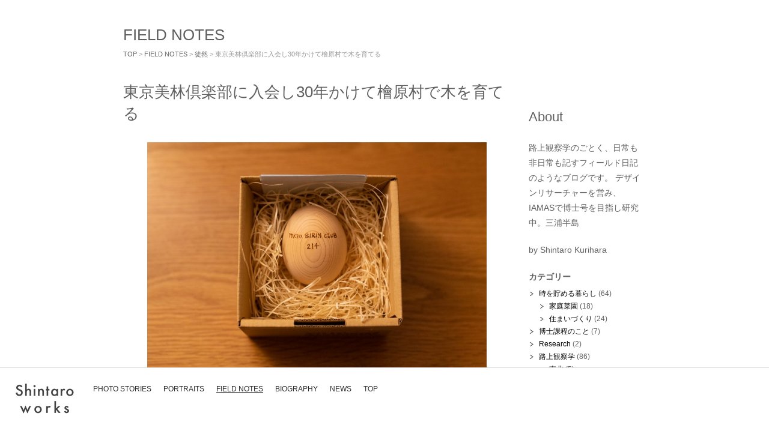

--- FILE ---
content_type: text/html; charset=UTF-8
request_url: https://shintaro.co.uk/blog/tokyo-birin-club-member/
body_size: 18170
content:
<!DOCTYPE html>
<html lang="ja">
	<head prefix="og: http://ogp.me/ns# fb: http://ogp.me/ns/fb# article: http://ogp.me/ns/article#">
	<meta charset="UTF-8">
	<meta name="viewport" content="width=device-width, initial-scale=1.0, maximum-scale=1.0, user-scalable=0" />
	
	<link rel="profile" href="https://gmpg.org/xfn/11">
	<link rel="pingback" href="https://shintaro.co.uk/xmlrpc.php">
	<!--[if lt IE 9]>
	<script type="text/javascript" src="https://html5shiv.googlecode.com/svn/trunk/html5.js"></script>
	<![endif]-->
	<meta name='robots' content='index, follow, max-image-preview:large, max-snippet:-1, max-video-preview:-1' />

	<!-- This site is optimized with the Yoast SEO plugin v26.8 - https://yoast.com/product/yoast-seo-wordpress/ -->
	<title>東京美林倶楽部に入会し30年かけて檜原村で木を育てる - Shintaro Works</title>
	<link rel="canonical" href="https://shintaro.co.uk/blog/tokyo-birin-club-member/" />
	<meta property="og:locale" content="ja_JP" />
	<meta property="og:type" content="article" />
	<meta property="og:title" content="東京美林倶楽部に入会し30年かけて檜原村で木を育てる - Shintaro Works" />
	<meta property="og:description" content="先日（2019年2月）訪問した檜原村で参加した東京美林倶楽部のイベントを体験して、我が家も短い相談時間を経て入会しました。 我が家は夫婦が共に愛知県の郊外出身で、育った環境に庭があり、そこに木が植わっていたことから、いつ&hellip;Read More &raquo;" />
	<meta property="og:url" content="https://shintaro.co.uk/blog/tokyo-birin-club-member/" />
	<meta property="og:site_name" content="Shintaro Works" />
	<meta property="article:published_time" content="2019-02-17T13:54:36+00:00" />
	<meta property="article:modified_time" content="2019-02-18T07:44:18+00:00" />
	<meta property="og:image" content="https://shintaro.co.uk/wp-content/uploads/2019/02/DSC04564.jpg" />
	<meta property="og:image:width" content="2000" />
	<meta property="og:image:height" content="1334" />
	<meta property="og:image:type" content="image/jpeg" />
	<meta name="author" content="inforest" />
	<meta name="twitter:card" content="summary_large_image" />
	<meta name="twitter:creator" content="@shintaro_kh" />
	<meta name="twitter:site" content="@shintaro_kh" />
	<meta name="twitter:label1" content="執筆者" />
	<meta name="twitter:data1" content="inforest" />
	<script type="application/ld+json" class="yoast-schema-graph">{"@context":"https://schema.org","@graph":[{"@type":"Article","@id":"https://shintaro.co.uk/blog/tokyo-birin-club-member/#article","isPartOf":{"@id":"https://shintaro.co.uk/blog/tokyo-birin-club-member/"},"author":{"name":"inforest","@id":"https://shintaro.co.uk/#/schema/person/4ad0d47687be7ee27127e9fd34bd9b57"},"headline":"東京美林倶楽部に入会し30年かけて檜原村で木を育てる","datePublished":"2019-02-17T13:54:36+00:00","dateModified":"2019-02-18T07:44:18+00:00","mainEntityOfPage":{"@id":"https://shintaro.co.uk/blog/tokyo-birin-club-member/"},"wordCount":0,"publisher":{"@id":"https://shintaro.co.uk/#/schema/person/4ad0d47687be7ee27127e9fd34bd9b57"},"image":{"@id":"https://shintaro.co.uk/blog/tokyo-birin-club-member/#primaryimage"},"thumbnailUrl":"https://shintaro.co.uk/wp-content/uploads/2019/02/DSC04564.jpg","articleSection":["徒然"],"inLanguage":"ja"},{"@type":"WebPage","@id":"https://shintaro.co.uk/blog/tokyo-birin-club-member/","url":"https://shintaro.co.uk/blog/tokyo-birin-club-member/","name":"東京美林倶楽部に入会し30年かけて檜原村で木を育てる - Shintaro Works","isPartOf":{"@id":"https://shintaro.co.uk/#website"},"primaryImageOfPage":{"@id":"https://shintaro.co.uk/blog/tokyo-birin-club-member/#primaryimage"},"image":{"@id":"https://shintaro.co.uk/blog/tokyo-birin-club-member/#primaryimage"},"thumbnailUrl":"https://shintaro.co.uk/wp-content/uploads/2019/02/DSC04564.jpg","datePublished":"2019-02-17T13:54:36+00:00","dateModified":"2019-02-18T07:44:18+00:00","breadcrumb":{"@id":"https://shintaro.co.uk/blog/tokyo-birin-club-member/#breadcrumb"},"inLanguage":"ja","potentialAction":[{"@type":"ReadAction","target":["https://shintaro.co.uk/blog/tokyo-birin-club-member/"]}]},{"@type":"ImageObject","inLanguage":"ja","@id":"https://shintaro.co.uk/blog/tokyo-birin-club-member/#primaryimage","url":"https://shintaro.co.uk/wp-content/uploads/2019/02/DSC04564.jpg","contentUrl":"https://shintaro.co.uk/wp-content/uploads/2019/02/DSC04564.jpg","width":2000,"height":1334},{"@type":"BreadcrumbList","@id":"https://shintaro.co.uk/blog/tokyo-birin-club-member/#breadcrumb","itemListElement":[{"@type":"ListItem","position":1,"name":"ホーム","item":"https://shintaro.co.uk/"},{"@type":"ListItem","position":2,"name":"FIELD NOTES","item":"https://shintaro.co.uk/blog/"},{"@type":"ListItem","position":3,"name":"東京美林倶楽部に入会し30年かけて檜原村で木を育てる"}]},{"@type":"WebSite","@id":"https://shintaro.co.uk/#website","url":"https://shintaro.co.uk/","name":"Shintaro Works","description":"栗原慎太郎の写真、エッセイ、リサーチの個人プロジェクト / Photography and Research projects by Shintaro Kurihara","publisher":{"@id":"https://shintaro.co.uk/#/schema/person/4ad0d47687be7ee27127e9fd34bd9b57"},"potentialAction":[{"@type":"SearchAction","target":{"@type":"EntryPoint","urlTemplate":"https://shintaro.co.uk/?s={search_term_string}"},"query-input":{"@type":"PropertyValueSpecification","valueRequired":true,"valueName":"search_term_string"}}],"inLanguage":"ja"},{"@type":["Person","Organization"],"@id":"https://shintaro.co.uk/#/schema/person/4ad0d47687be7ee27127e9fd34bd9b57","name":"inforest","image":{"@type":"ImageObject","inLanguage":"ja","@id":"https://shintaro.co.uk/#/schema/person/image/","url":"https://secure.gravatar.com/avatar/b10efb392a51f7d336c8f7041d2559533d900917bf03ca2e626ea329b853188b?s=96&d=mm&r=g","contentUrl":"https://secure.gravatar.com/avatar/b10efb392a51f7d336c8f7041d2559533d900917bf03ca2e626ea329b853188b?s=96&d=mm&r=g","caption":"inforest"},"logo":{"@id":"https://shintaro.co.uk/#/schema/person/image/"}}]}</script>
	<!-- / Yoast SEO plugin. -->


<link rel='dns-prefetch' href='//secure.gravatar.com' />
<link rel='dns-prefetch' href='//www.googletagmanager.com' />
<link rel='dns-prefetch' href='//stats.wp.com' />
<link rel='dns-prefetch' href='//v0.wordpress.com' />
<link rel="alternate" type="application/rss+xml" title="Shintaro Works &raquo; フィード" href="https://shintaro.co.uk/feed/" />
<link rel="alternate" type="application/rss+xml" title="Shintaro Works &raquo; コメントフィード" href="https://shintaro.co.uk/comments/feed/" />
<link rel="alternate" title="oEmbed (JSON)" type="application/json+oembed" href="https://shintaro.co.uk/wp-json/oembed/1.0/embed?url=https%3A%2F%2Fshintaro.co.uk%2Fblog%2Ftokyo-birin-club-member%2F" />
<link rel="alternate" title="oEmbed (XML)" type="text/xml+oembed" href="https://shintaro.co.uk/wp-json/oembed/1.0/embed?url=https%3A%2F%2Fshintaro.co.uk%2Fblog%2Ftokyo-birin-club-member%2F&#038;format=xml" />
<style id='wp-img-auto-sizes-contain-inline-css' type='text/css'>
img:is([sizes=auto i],[sizes^="auto," i]){contain-intrinsic-size:3000px 1500px}
/*# sourceURL=wp-img-auto-sizes-contain-inline-css */
</style>
<link rel='stylesheet' id='jetpack_related-posts-css' href='https://shintaro.co.uk/wp-content/plugins/jetpack/modules/related-posts/related-posts.css?ver=20240116' type='text/css' media='all' />
<style id='wp-emoji-styles-inline-css' type='text/css'>

	img.wp-smiley, img.emoji {
		display: inline !important;
		border: none !important;
		box-shadow: none !important;
		height: 1em !important;
		width: 1em !important;
		margin: 0 0.07em !important;
		vertical-align: -0.1em !important;
		background: none !important;
		padding: 0 !important;
	}
/*# sourceURL=wp-emoji-styles-inline-css */
</style>
<style id='wp-block-library-inline-css' type='text/css'>
:root{--wp-block-synced-color:#7a00df;--wp-block-synced-color--rgb:122,0,223;--wp-bound-block-color:var(--wp-block-synced-color);--wp-editor-canvas-background:#ddd;--wp-admin-theme-color:#007cba;--wp-admin-theme-color--rgb:0,124,186;--wp-admin-theme-color-darker-10:#006ba1;--wp-admin-theme-color-darker-10--rgb:0,107,160.5;--wp-admin-theme-color-darker-20:#005a87;--wp-admin-theme-color-darker-20--rgb:0,90,135;--wp-admin-border-width-focus:2px}@media (min-resolution:192dpi){:root{--wp-admin-border-width-focus:1.5px}}.wp-element-button{cursor:pointer}:root .has-very-light-gray-background-color{background-color:#eee}:root .has-very-dark-gray-background-color{background-color:#313131}:root .has-very-light-gray-color{color:#eee}:root .has-very-dark-gray-color{color:#313131}:root .has-vivid-green-cyan-to-vivid-cyan-blue-gradient-background{background:linear-gradient(135deg,#00d084,#0693e3)}:root .has-purple-crush-gradient-background{background:linear-gradient(135deg,#34e2e4,#4721fb 50%,#ab1dfe)}:root .has-hazy-dawn-gradient-background{background:linear-gradient(135deg,#faaca8,#dad0ec)}:root .has-subdued-olive-gradient-background{background:linear-gradient(135deg,#fafae1,#67a671)}:root .has-atomic-cream-gradient-background{background:linear-gradient(135deg,#fdd79a,#004a59)}:root .has-nightshade-gradient-background{background:linear-gradient(135deg,#330968,#31cdcf)}:root .has-midnight-gradient-background{background:linear-gradient(135deg,#020381,#2874fc)}:root{--wp--preset--font-size--normal:16px;--wp--preset--font-size--huge:42px}.has-regular-font-size{font-size:1em}.has-larger-font-size{font-size:2.625em}.has-normal-font-size{font-size:var(--wp--preset--font-size--normal)}.has-huge-font-size{font-size:var(--wp--preset--font-size--huge)}.has-text-align-center{text-align:center}.has-text-align-left{text-align:left}.has-text-align-right{text-align:right}.has-fit-text{white-space:nowrap!important}#end-resizable-editor-section{display:none}.aligncenter{clear:both}.items-justified-left{justify-content:flex-start}.items-justified-center{justify-content:center}.items-justified-right{justify-content:flex-end}.items-justified-space-between{justify-content:space-between}.screen-reader-text{border:0;clip-path:inset(50%);height:1px;margin:-1px;overflow:hidden;padding:0;position:absolute;width:1px;word-wrap:normal!important}.screen-reader-text:focus{background-color:#ddd;clip-path:none;color:#444;display:block;font-size:1em;height:auto;left:5px;line-height:normal;padding:15px 23px 14px;text-decoration:none;top:5px;width:auto;z-index:100000}html :where(.has-border-color){border-style:solid}html :where([style*=border-top-color]){border-top-style:solid}html :where([style*=border-right-color]){border-right-style:solid}html :where([style*=border-bottom-color]){border-bottom-style:solid}html :where([style*=border-left-color]){border-left-style:solid}html :where([style*=border-width]){border-style:solid}html :where([style*=border-top-width]){border-top-style:solid}html :where([style*=border-right-width]){border-right-style:solid}html :where([style*=border-bottom-width]){border-bottom-style:solid}html :where([style*=border-left-width]){border-left-style:solid}html :where(img[class*=wp-image-]){height:auto;max-width:100%}:where(figure){margin:0 0 1em}html :where(.is-position-sticky){--wp-admin--admin-bar--position-offset:var(--wp-admin--admin-bar--height,0px)}@media screen and (max-width:600px){html :where(.is-position-sticky){--wp-admin--admin-bar--position-offset:0px}}
/*wp_block_styles_on_demand_placeholder:69756606e9ae0*/
/*# sourceURL=wp-block-library-inline-css */
</style>
<style id='classic-theme-styles-inline-css' type='text/css'>
/*! This file is auto-generated */
.wp-block-button__link{color:#fff;background-color:#32373c;border-radius:9999px;box-shadow:none;text-decoration:none;padding:calc(.667em + 2px) calc(1.333em + 2px);font-size:1.125em}.wp-block-file__button{background:#32373c;color:#fff;text-decoration:none}
/*# sourceURL=/wp-includes/css/classic-themes.min.css */
</style>
<link rel='stylesheet' id='contact-form-7-css' href='https://shintaro.co.uk/wp-content/plugins/contact-form-7/includes/css/styles.css?ver=6.1.4' type='text/css' media='all' />
<link rel='stylesheet' id='contact-form-7-confirm-css' href='https://shintaro.co.uk/wp-content/plugins/contact-form-7-add-confirm/includes/css/styles.css?ver=5.1' type='text/css' media='all' />
<link rel='stylesheet' id='pz-linkcard-css-css' href='//shintaro.co.uk/wp-content/uploads/pz-linkcard/style/style.min.css?ver=2.5.8.1' type='text/css' media='all' />
<link rel='stylesheet' id='toc-screen-css' href='https://shintaro.co.uk/wp-content/plugins/table-of-contents-plus/screen.min.css?ver=2411.1' type='text/css' media='all' />
<link rel='stylesheet' id='whats-new-style-css' href='https://shintaro.co.uk/wp-content/plugins/whats-new-genarator/whats-new.css?ver=2.0.2' type='text/css' media='all' />
<link rel='stylesheet' id='widespread-base-css' href='https://shintaro.co.uk/wp-content/themes/widespread_child/style.css?ver=5fbb65a1a861583e0277562606b770c3' type='text/css' media='all' />
<link rel='stylesheet' id='jquery.responsive-nav-css' href='https://shintaro.co.uk/wp-content/themes/widespread/js/jquery.responsive-nav/jquery.responsive-nav.css?ver=5fbb65a1a861583e0277562606b770c3' type='text/css' media='all' />
<link rel='stylesheet' id='krslider-css' href='https://shintaro.co.uk/wp-content/themes/widespread/js/krslider/krslider.css?ver=5fbb65a1a861583e0277562606b770c3' type='text/css' media='all' />
<link rel='stylesheet' id='widespread-style-css' href='https://shintaro.co.uk/wp-content/themes/widespread/css/layout.css?ver=5fbb65a1a861583e0277562606b770c3' type='text/css' media='all' />
<link rel='stylesheet' id='tablepress-default-css' href='https://shintaro.co.uk/wp-content/tablepress-combined.min.css?ver=56' type='text/css' media='all' />
<link rel='stylesheet' id='wp-block-paragraph-css' href='https://shintaro.co.uk/wp-includes/blocks/paragraph/style.min.css?ver=5fbb65a1a861583e0277562606b770c3' type='text/css' media='all' />
<link rel='stylesheet' id='wp-block-quote-css' href='https://shintaro.co.uk/wp-includes/blocks/quote/style.min.css?ver=5fbb65a1a861583e0277562606b770c3' type='text/css' media='all' />
<link rel='stylesheet' id='wp-block-heading-css' href='https://shintaro.co.uk/wp-includes/blocks/heading/style.min.css?ver=5fbb65a1a861583e0277562606b770c3' type='text/css' media='all' />
<link rel='stylesheet' id='wp-block-list-css' href='https://shintaro.co.uk/wp-includes/blocks/list/style.min.css?ver=5fbb65a1a861583e0277562606b770c3' type='text/css' media='all' />
<script type="text/javascript" id="jetpack_related-posts-js-extra">
/* <![CDATA[ */
var related_posts_js_options = {"post_heading":"h4"};
//# sourceURL=jetpack_related-posts-js-extra
/* ]]> */
</script>
<script type="text/javascript" src="https://shintaro.co.uk/wp-content/plugins/jetpack/_inc/build/related-posts/related-posts.min.js?ver=20240116" id="jetpack_related-posts-js"></script>
<script type="text/javascript" src="https://shintaro.co.uk/wp-includes/js/jquery/jquery.min.js?ver=3.7.1" id="jquery-core-js"></script>
<script type="text/javascript" src="https://shintaro.co.uk/wp-includes/js/jquery/jquery-migrate.min.js?ver=3.4.1" id="jquery-migrate-js"></script>

<!-- Site Kit によって追加された Google タグ（gtag.js）スニペット -->
<!-- Google アナリティクス スニペット (Site Kit が追加) -->
<script type="text/javascript" src="https://www.googletagmanager.com/gtag/js?id=G-GG4ZZKNYJD" id="google_gtagjs-js" async></script>
<script type="text/javascript" id="google_gtagjs-js-after">
/* <![CDATA[ */
window.dataLayer = window.dataLayer || [];function gtag(){dataLayer.push(arguments);}
gtag("set","linker",{"domains":["shintaro.co.uk"]});
gtag("js", new Date());
gtag("set", "developer_id.dZTNiMT", true);
gtag("config", "G-GG4ZZKNYJD");
//# sourceURL=google_gtagjs-js-after
/* ]]> */
</script>
<link rel="https://api.w.org/" href="https://shintaro.co.uk/wp-json/" /><link rel="alternate" title="JSON" type="application/json" href="https://shintaro.co.uk/wp-json/wp/v2/posts/1743" /><link rel="EditURI" type="application/rsd+xml" title="RSD" href="https://shintaro.co.uk/xmlrpc.php?rsd" />
<meta name="generator" content="Site Kit by Google 1.170.0" />	<style>img#wpstats{display:none}</style>
			<style>
		body {
		background-color: #ffffff;
	}
				.entry-content a:link, .entry-content a:visited, .entry-content a:hover, .entry-content a:active,
	.page-content a:link, .page-content a:visited, .page-content a:hover, .page-content a:active {
		color: #8224e3;
	}
			body,
	.entries .hentry .entry-summary a,
	.entry-title a, .page-title a,
	.widespread-eyecatch-entry dl dd a {
		color: #606060;
	}
			</style>
	<link rel="icon" href="https://shintaro.co.uk/wp-content/uploads/2019/02/cropped-shintaro_logo-32x32.png" sizes="32x32" />
<link rel="icon" href="https://shintaro.co.uk/wp-content/uploads/2019/02/cropped-shintaro_logo-192x192.png" sizes="192x192" />
<link rel="apple-touch-icon" href="https://shintaro.co.uk/wp-content/uploads/2019/02/cropped-shintaro_logo-180x180.png" />
<meta name="msapplication-TileImage" content="https://shintaro.co.uk/wp-content/uploads/2019/02/cropped-shintaro_logo-270x270.png" />
		<style type="text/css" id="wp-custom-css">
			#secondary {
display: none;
}
		</style>
		</head>
<body data-rsssl=1 class="wp-singular post-template-default single single-post postid-1743 single-format-standard wp-theme-widespread wp-child-theme-widespread_child gothic metaslider-plugin">
<div id="container" class="hfeed">
	<header id="header">
		<div class="header-inner">
									<nav class="social-nav">
							<!-- end .social-nav --></nav>
			
			<div style="overflow: hidden; *zoom: 1;">
				<div class="site-branding">
					<h1 class="site-title">
												<a href="https://shintaro.co.uk/" rel="home">
														<img src="https://shintaro.co.uk/wp-content/uploads/2017/03/shintarocouk4.png" alt="Shintaro Works" />
													</a>
					</h1>
				<!-- end .site-branding --></div>

				<nav class="global-nav">
					<div class="menu-main-container"><ul id="menu-main" class="menu"><li id="menu-item-39" class="menu-item menu-item-type-post_type menu-item-object-page menu-item-39"><a href="https://shintaro.co.uk/photo-story/">PHOTO STORIES</a></li>
<li id="menu-item-53" class="menu-item menu-item-type-post_type menu-item-object-page menu-item-53"><a href="https://shintaro.co.uk/portraits/">PORTRAITS</a></li>
<li id="menu-item-546" class="menu-item menu-item-type-post_type menu-item-object-page current_page_parent menu-item-546"><a href="https://shintaro.co.uk/blog/">FIELD NOTES</a></li>
<li id="menu-item-43" class="menu-item menu-item-type-post_type menu-item-object-page menu-item-43"><a href="https://shintaro.co.uk/biography/">BIOGRAPHY</a></li>
<li id="menu-item-1444" class="menu-item menu-item-type-post_type menu-item-object-news menu-item-1444"><a href="https://shintaro.co.uk/news/news/">NEWS</a></li>
<li id="menu-item-177" class="menu-item menu-item-type-post_type menu-item-object-page menu-item-home menu-item-177"><a href="https://shintaro.co.uk/">TOP</a></li>
</ul></div>				<!-- end .global-nav --></nav>
				<span id="responsive-btn">MENU</span>
			</div>
		<!-- end .header-inner --></div>
	<!-- end #header --></header>

	<div id="contents" class="row">
					<div class="col-16">
				<div class="row">
					<div class="col-12 offset-2">
						<div class="content-wrapper">
			<header class="entry-header">
				<h1 class="page-title">FIELD NOTES</h1>
			<div class="widespread-bread-crumb"><a href="https://shintaro.co.uk">TOP</a> &gt; <a href="https://shintaro.co.uk/blog/">FIELD NOTES</a> &gt; <a href="https://shintaro.co.uk/blog/category/%e5%be%92%e7%84%b6/">徒然</a> &gt; 東京美林倶楽部に入会し30年かけて檜原村で木を育てる</div>	<!-- end .entry-header --></header>

	<div class="row">
		<main id="main" role="main" class="col-9">
							<article id="post-1743" class="post-1743 post type-post status-publish format-standard has-post-thumbnail hentry category-77">
					<h1 class="entry-title">東京美林倶楽部に入会し30年かけて檜原村で木を育てる</h1>
					<div class="entry-content">
						
<figure class="wp-block-image"><img fetchpriority="high" decoding="async" width="1024" height="683" data-attachment-id="1744" data-permalink="https://shintaro.co.uk/blog/tokyo-birin-club-member/dsc04564/" data-orig-file="https://shintaro.co.uk/wp-content/uploads/2019/02/DSC04564.jpg" data-orig-size="2000,1334" data-comments-opened="0" data-image-meta="{&quot;aperture&quot;:&quot;2.8&quot;,&quot;credit&quot;:&quot;&quot;,&quot;camera&quot;:&quot;ILCE-7RM3&quot;,&quot;caption&quot;:&quot;&quot;,&quot;created_timestamp&quot;:&quot;1550440867&quot;,&quot;copyright&quot;:&quot;&quot;,&quot;focal_length&quot;:&quot;55&quot;,&quot;iso&quot;:&quot;2000&quot;,&quot;shutter_speed&quot;:&quot;0.016666666666667&quot;,&quot;title&quot;:&quot;&quot;,&quot;orientation&quot;:&quot;0&quot;}" data-image-title="DSC04564" data-image-description="" data-image-caption="" data-medium-file="https://shintaro.co.uk/wp-content/uploads/2019/02/DSC04564-300x200.jpg" data-large-file="https://shintaro.co.uk/wp-content/uploads/2019/02/DSC04564-1024x683.jpg" src="https://shintaro.co.uk/wp-content/uploads/2019/02/DSC04564-1024x683.jpg" alt="" class="wp-image-1744" srcset="https://shintaro.co.uk/wp-content/uploads/2019/02/DSC04564-1024x683.jpg 1024w, https://shintaro.co.uk/wp-content/uploads/2019/02/DSC04564-300x200.jpg 300w, https://shintaro.co.uk/wp-content/uploads/2019/02/DSC04564-740x493.jpg 740w, https://shintaro.co.uk/wp-content/uploads/2019/02/DSC04564.jpg 2000w" sizes="(max-width: 1024px) 100vw, 1024px" /></figure>



<p>先日（2019年2月）訪問した檜原村で参加した東京美林倶楽部のイベントを体験して、我が家も短い相談時間を経て入会しました。</p>



<p>我が家は夫婦が共に愛知県の郊外出身で、育った環境に庭があり、そこに木が植わっていたことから、<a href="https://shintaro.co.uk/blog/home_garden/" target="_blank" rel="noreferrer noopener" aria-label="いつかは木を植えることができる家に住みたいと兼ねてから話していました (opens in a new tab)">いつかは木を植えることができる家に住みたいと兼ねてから話していました</a>。</p>



<p>少しずつその話を実現に近づけるために、2018年は夏頃から逗子市周辺を見てまわり、よさそうなところを絞り込みました。しかし、いざ引っ越そうかという段階で、保育園が決まり逗子は待機児童があるそうなので、そのまま品川区にしばらく留まることになりました。品川区戸越では、マンション暮らしで小さなベランダでまだ小さい木を妻がプランターで育てています。</p>



<p>自宅の庭が難しければということで、先日の東京美林倶楽部の活動に入会することで、檜原村に植えさせていただくことにしました。美林倶楽部では、30年かけて木を育てる経験をイベントを通じてすることができます。</p>



<blockquote class="wp-block-quote is-layout-flow wp-block-quote-is-layout-flow"><p>１年目は植栽し、<br>２～７年目は下刈り、<br>８・１２・１６・２０年目は枝打ち、<br>そして、２５・３０年目に間伐。</p><cite><strong><a href="http://birin.club/about/schedule/" target="_blank" rel="noreferrer noopener" aria-label="「３本の苗木からはじまる３０年のストーリー」 (opens in a new tab)">「３本の苗木からはじまる３０年のストーリー」</a></strong></cite></blockquote>



<p>入会金5万円と年会費が毎年千円からと30年手を入れていただけると考えると優しい値段だと思います。</p>



<p>入会して送られてきたのが、写真のヒノキの会員証です。これはタイムカプセルになっていて、小さくあいた穴に大切な人へのメッセージカードを入れます。30年後に開くときには、自分たちの人生はどうなっているでしょうね。僕は、70歳を超え、子どもは30歳を超えているはずです。なんだか想像もできないですね。</p>



<p>30年で木が育つ時間と人が育ち収穫する年月は、ヒノキやスギだと実はそれほど変わらないのかもしれないなと思いました。ただし、それらが森となり山としてのエコシステムを形成し維持していくには、もっとずっと長い年月がかかると考えると、木から木、人から人への世代交代をしながらのリレーなのかなと思います。</p>



<p>東京で木を育ててみたいけれど、集合住宅で庭がないという方にも美林倶楽部はおすすめだと思います。また植樹やそれに続くイベントを紹介していきます。</p>



<h4 class="wp-block-heading">参考リンク</h4>



<ul class="wp-block-list"><li><a rel="noreferrer noopener" aria-label="東京美林倶楽部 (opens in a new tab)" href="http://birin.club" target="_blank">東京美林倶楽部</a></li><li><a href="https://shintaro.co.uk/blog/檜原村「わたしの木が森になる」プロジェクト/">檜原村「わたしの木が森になる」プロジェクトと森の道</a></li><li><a rel="noreferrer noopener" aria-label="ほぼ日「東京チェンソーズ。林業、今日と30年後がつながる仕事」 (opens in a new tab)" href="https://www.1101.com/tokyochainsaws/" target="_blank">ほぼ日「東京チェンソーズ。林業、今日と30年後がつながる仕事」</a></li></ul>

<div id='jp-relatedposts' class='jp-relatedposts' >
	<h3 class="jp-relatedposts-headline"><em>関連</em></h3>
</div>											<!-- end .entry-content --></div>

					<div class="entry-meta">
						<span class="posted-on">Posted on <a href="https://shintaro.co.uk/blog/tokyo-birin-club-member/" rel="bookmark"><time class="entry-date published" datetime="2019-02-17T22:54:36+09:00">2019-02-17</time><time class="updated hidden" datetime="2019-02-18T16:44:18+09:00">2019-02-18</time></a></span><span class="byline"> by <span class="author vcard"><a class="url fn n" href="https://shintaro.co.uk/blog/author/inforest/">inforest</a></span></span>		<span class="entry-categories">Categories: <a href="https://shintaro.co.uk/blog/category/%e5%be%92%e7%84%b6/" rel="category tag">徒然</a></span>
									<!-- end .entry-meta --></div>
				<!-- end .hentry --></article>
					<nav class="navigation post-navigation" role="navigation">
		<h1 class="screen-reader-text">Post navigation</h1>
		<div class="nav-links">
			<div class="nav-previous"><a href="https://shintaro.co.uk/blog/%e6%af%8d%e3%81%ae%e5%8f%8b%e3%80%8c%e3%82%b9%e3%83%9e%e3%83%9b%e3%81%a8%e3%81%a9%e3%81%86%e3%81%a4%e3%81%8d%e3%81%82%e3%81%86%ef%bc%9f%e3%80%8d%e7%89%b9%e9%9b%86%e3%82%92%e8%aa%ad%e3%82%93%e3%81%a7/" rel="prev"><span class="meta-nav">&larr;</span> 母の友「スマホとどうつきあう？」特集を読んで決めたこと</a></div><div class="nav-next"><a href="https://shintaro.co.uk/blog/hoshino-michio-keimeisha/" rel="next">星野道夫さんと螢明舎に教わった、自分にとってのアラスカ的存在を見つける旅 <span class="meta-nav">&rarr;</span></a></div>		</div><!-- .nav-links -->
	</nav><!-- .navigation -->
						<!-- end #main --></main>
		<aside id="sub" class="col-3">
			<div id="block-2" class="widget-container widget_block"><dl>
<h2 class="wp-block-heading">About</h2>
</dd></dl></div><div id="block-6" class="widget-container widget_block widget_text"><dl>
<p>路上観察学のごとく、日常も非日常も記すフィールド日記のようなブログです。 デザインリサーチャーを営み、IAMASで博士号を目指し研究中。三浦半島</p>
</dd></dl></div><div id="block-7" class="widget-container widget_block widget_text"><dl>
<p>by Shintaro Kurihara</p>
</dd></dl></div><div id="categories-2" class="widget-container widget_categories"><dl><dt class="widget-title">カテゴリー</dt><dd class="widget-content">
			<ul>
					<li class="cat-item cat-item-79"><a href="https://shintaro.co.uk/blog/category/%e6%99%82%e3%82%92%e8%b2%af%e3%82%81%e3%82%8b%e6%9a%ae%e3%82%89%e3%81%97/">時を貯める暮らし</a> (64)
<ul class='children'>
	<li class="cat-item cat-item-159"><a href="https://shintaro.co.uk/blog/category/%e6%99%82%e3%82%92%e8%b2%af%e3%82%81%e3%82%8b%e6%9a%ae%e3%82%89%e3%81%97/%e5%ae%b6%e5%ba%ad%e8%8f%9c%e5%9c%92/">家庭菜園</a> (18)
</li>
	<li class="cat-item cat-item-158"><a href="https://shintaro.co.uk/blog/category/%e6%99%82%e3%82%92%e8%b2%af%e3%82%81%e3%82%8b%e6%9a%ae%e3%82%89%e3%81%97/%e4%bd%8f%e3%81%be%e3%81%84%e3%81%a5%e3%81%8f%e3%82%8a/">住まいづくり</a> (24)
</li>
</ul>
</li>
	<li class="cat-item cat-item-162"><a href="https://shintaro.co.uk/blog/category/%e5%8d%9a%e5%a3%ab%e8%aa%b2%e7%a8%8b%e3%81%ae%e3%81%93%e3%81%a8/">博士課程のこと</a> (7)
</li>
	<li class="cat-item cat-item-161"><a href="https://shintaro.co.uk/blog/category/research/">Research</a> (2)
</li>
	<li class="cat-item cat-item-7"><a href="https://shintaro.co.uk/blog/category/%e8%b7%af%e4%b8%8a%e8%a6%b3%e5%af%9f%e5%ad%a6/">路上観察学</a> (86)
<ul class='children'>
	<li class="cat-item cat-item-78"><a href="https://shintaro.co.uk/blog/category/%e8%b7%af%e4%b8%8a%e8%a6%b3%e5%af%9f%e5%ad%a6/%e6%9d%b1%e5%8c%97/">東北</a> (5)
</li>
	<li class="cat-item cat-item-160"><a href="https://shintaro.co.uk/blog/category/%e8%b7%af%e4%b8%8a%e8%a6%b3%e5%af%9f%e5%ad%a6/%e4%b8%89%e6%b5%a6%e5%8d%8a%e5%b3%b6/">三浦半島</a> (7)
</li>
	<li class="cat-item cat-item-67"><a href="https://shintaro.co.uk/blog/category/%e8%b7%af%e4%b8%8a%e8%a6%b3%e5%af%9f%e5%ad%a6/%e5%93%81%e5%b7%9d%e5%91%a8%e8%be%ba/">品川周辺</a> (40)
</li>
	<li class="cat-item cat-item-68"><a href="https://shintaro.co.uk/blog/category/%e8%b7%af%e4%b8%8a%e8%a6%b3%e5%af%9f%e5%ad%a6/%e4%b8%83%e5%ae%9d%e7%94%ba%e5%91%a8%e8%be%ba/">七宝町周辺</a> (7)
</li>
	<li class="cat-item cat-item-73"><a href="https://shintaro.co.uk/blog/category/%e8%b7%af%e4%b8%8a%e8%a6%b3%e5%af%9f%e5%ad%a6/%e5%9b%bd%e5%86%85%e3%81%9d%e3%81%ae%e4%bb%96/">国内その他</a> (5)
</li>
	<li class="cat-item cat-item-31"><a href="https://shintaro.co.uk/blog/category/%e8%b7%af%e4%b8%8a%e8%a6%b3%e5%af%9f%e5%ad%a6/%e6%b5%b7%e5%a4%96/">海外</a> (12)
	<ul class='children'>
	<li class="cat-item cat-item-69"><a href="https://shintaro.co.uk/blog/category/%e8%b7%af%e4%b8%8a%e8%a6%b3%e5%af%9f%e5%ad%a6/%e6%b5%b7%e5%a4%96/%e3%82%a4%e3%82%ae%e3%83%aa%e3%82%b9/">イギリス</a> (7)
</li>
	<li class="cat-item cat-item-70"><a href="https://shintaro.co.uk/blog/category/%e8%b7%af%e4%b8%8a%e8%a6%b3%e5%af%9f%e5%ad%a6/%e6%b5%b7%e5%a4%96/%e3%82%a4%e3%83%b3%e3%83%89/">インド</a> (1)
</li>
	<li class="cat-item cat-item-71"><a href="https://shintaro.co.uk/blog/category/%e8%b7%af%e4%b8%8a%e8%a6%b3%e5%af%9f%e5%ad%a6/%e6%b5%b7%e5%a4%96/%e4%b8%ad%e5%9b%bd/">中国</a> (2)
</li>
	<li class="cat-item cat-item-72"><a href="https://shintaro.co.uk/blog/category/%e8%b7%af%e4%b8%8a%e8%a6%b3%e5%af%9f%e5%ad%a6/%e6%b5%b7%e5%a4%96/%e6%b5%b7%e5%a4%96%e3%81%9d%e3%81%ae%e4%bb%96/">海外その他</a> (1)
</li>
	</ul>
</li>
</ul>
</li>
	<li class="cat-item cat-item-76"><a href="https://shintaro.co.uk/blog/category/%e8%82%b2%e5%85%90/">育児</a> (13)
</li>
	<li class="cat-item cat-item-8"><a href="https://shintaro.co.uk/blog/category/%e9%81%93%e5%85%b7/">道具</a> (3)
</li>
	<li class="cat-item cat-item-40"><a href="https://shintaro.co.uk/blog/category/%e6%9c%ac/">本</a> (18)
</li>
	<li class="cat-item cat-item-77"><a href="https://shintaro.co.uk/blog/category/%e5%be%92%e7%84%b6/">徒然</a> (19)
</li>
	<li class="cat-item cat-item-1"><a href="https://shintaro.co.uk/blog/category/%e6%9c%aa%e5%88%86%e9%a1%9e/">未分類</a> (1)
</li>
			</ul>

			</dd></dl></div><div id="archives-2" class="widget-container widget_archive"><dl><dt class="widget-title">月別</dt><dd class="widget-content">		<label class="screen-reader-text" for="archives-dropdown-2">月別</label>
		<select id="archives-dropdown-2" name="archive-dropdown">
			
			<option value="">月を選択</option>
				<option value='https://shintaro.co.uk/blog/2026/01/'> 2026年1月 &nbsp;(1)</option>
	<option value='https://shintaro.co.uk/blog/2025/09/'> 2025年9月 &nbsp;(1)</option>
	<option value='https://shintaro.co.uk/blog/2025/08/'> 2025年8月 &nbsp;(1)</option>
	<option value='https://shintaro.co.uk/blog/2025/05/'> 2025年5月 &nbsp;(1)</option>
	<option value='https://shintaro.co.uk/blog/2025/01/'> 2025年1月 &nbsp;(1)</option>
	<option value='https://shintaro.co.uk/blog/2024/11/'> 2024年11月 &nbsp;(1)</option>
	<option value='https://shintaro.co.uk/blog/2024/08/'> 2024年8月 &nbsp;(1)</option>
	<option value='https://shintaro.co.uk/blog/2024/05/'> 2024年5月 &nbsp;(1)</option>
	<option value='https://shintaro.co.uk/blog/2024/04/'> 2024年4月 &nbsp;(2)</option>
	<option value='https://shintaro.co.uk/blog/2023/11/'> 2023年11月 &nbsp;(1)</option>
	<option value='https://shintaro.co.uk/blog/2023/06/'> 2023年6月 &nbsp;(3)</option>
	<option value='https://shintaro.co.uk/blog/2023/05/'> 2023年5月 &nbsp;(4)</option>
	<option value='https://shintaro.co.uk/blog/2023/04/'> 2023年4月 &nbsp;(7)</option>
	<option value='https://shintaro.co.uk/blog/2023/03/'> 2023年3月 &nbsp;(4)</option>
	<option value='https://shintaro.co.uk/blog/2023/02/'> 2023年2月 &nbsp;(5)</option>
	<option value='https://shintaro.co.uk/blog/2023/01/'> 2023年1月 &nbsp;(1)</option>
	<option value='https://shintaro.co.uk/blog/2022/11/'> 2022年11月 &nbsp;(1)</option>
	<option value='https://shintaro.co.uk/blog/2022/10/'> 2022年10月 &nbsp;(1)</option>
	<option value='https://shintaro.co.uk/blog/2022/06/'> 2022年6月 &nbsp;(2)</option>
	<option value='https://shintaro.co.uk/blog/2022/04/'> 2022年4月 &nbsp;(1)</option>
	<option value='https://shintaro.co.uk/blog/2021/09/'> 2021年9月 &nbsp;(1)</option>
	<option value='https://shintaro.co.uk/blog/2021/07/'> 2021年7月 &nbsp;(1)</option>
	<option value='https://shintaro.co.uk/blog/2021/04/'> 2021年4月 &nbsp;(2)</option>
	<option value='https://shintaro.co.uk/blog/2021/02/'> 2021年2月 &nbsp;(1)</option>
	<option value='https://shintaro.co.uk/blog/2021/01/'> 2021年1月 &nbsp;(4)</option>
	<option value='https://shintaro.co.uk/blog/2020/12/'> 2020年12月 &nbsp;(2)</option>
	<option value='https://shintaro.co.uk/blog/2020/11/'> 2020年11月 &nbsp;(10)</option>
	<option value='https://shintaro.co.uk/blog/2020/10/'> 2020年10月 &nbsp;(10)</option>
	<option value='https://shintaro.co.uk/blog/2020/09/'> 2020年9月 &nbsp;(3)</option>
	<option value='https://shintaro.co.uk/blog/2020/08/'> 2020年8月 &nbsp;(3)</option>
	<option value='https://shintaro.co.uk/blog/2020/07/'> 2020年7月 &nbsp;(2)</option>
	<option value='https://shintaro.co.uk/blog/2020/06/'> 2020年6月 &nbsp;(5)</option>
	<option value='https://shintaro.co.uk/blog/2020/05/'> 2020年5月 &nbsp;(2)</option>
	<option value='https://shintaro.co.uk/blog/2020/04/'> 2020年4月 &nbsp;(1)</option>
	<option value='https://shintaro.co.uk/blog/2019/10/'> 2019年10月 &nbsp;(4)</option>
	<option value='https://shintaro.co.uk/blog/2019/09/'> 2019年9月 &nbsp;(3)</option>
	<option value='https://shintaro.co.uk/blog/2019/08/'> 2019年8月 &nbsp;(5)</option>
	<option value='https://shintaro.co.uk/blog/2019/07/'> 2019年7月 &nbsp;(3)</option>
	<option value='https://shintaro.co.uk/blog/2019/06/'> 2019年6月 &nbsp;(1)</option>
	<option value='https://shintaro.co.uk/blog/2019/05/'> 2019年5月 &nbsp;(1)</option>
	<option value='https://shintaro.co.uk/blog/2019/04/'> 2019年4月 &nbsp;(4)</option>
	<option value='https://shintaro.co.uk/blog/2019/03/'> 2019年3月 &nbsp;(4)</option>
	<option value='https://shintaro.co.uk/blog/2019/02/'> 2019年2月 &nbsp;(11)</option>
	<option value='https://shintaro.co.uk/blog/2019/01/'> 2019年1月 &nbsp;(15)</option>
	<option value='https://shintaro.co.uk/blog/2018/12/'> 2018年12月 &nbsp;(11)</option>
	<option value='https://shintaro.co.uk/blog/2018/10/'> 2018年10月 &nbsp;(2)</option>
	<option value='https://shintaro.co.uk/blog/2018/08/'> 2018年8月 &nbsp;(1)</option>
	<option value='https://shintaro.co.uk/blog/2018/06/'> 2018年6月 &nbsp;(1)</option>
	<option value='https://shintaro.co.uk/blog/2018/04/'> 2018年4月 &nbsp;(7)</option>
	<option value='https://shintaro.co.uk/blog/2018/02/'> 2018年2月 &nbsp;(1)</option>
	<option value='https://shintaro.co.uk/blog/2018/01/'> 2018年1月 &nbsp;(3)</option>
	<option value='https://shintaro.co.uk/blog/2017/12/'> 2017年12月 &nbsp;(3)</option>
	<option value='https://shintaro.co.uk/blog/2017/11/'> 2017年11月 &nbsp;(7)</option>
	<option value='https://shintaro.co.uk/blog/2017/05/'> 2017年5月 &nbsp;(1)</option>
	<option value='https://shintaro.co.uk/blog/2017/04/'> 2017年4月 &nbsp;(3)</option>
	<option value='https://shintaro.co.uk/blog/2017/03/'> 2017年3月 &nbsp;(3)</option>
	<option value='https://shintaro.co.uk/blog/2017/02/'> 2017年2月 &nbsp;(1)</option>
	<option value='https://shintaro.co.uk/blog/2016/12/'> 2016年12月 &nbsp;(1)</option>
	<option value='https://shintaro.co.uk/blog/2016/09/'> 2016年9月 &nbsp;(1)</option>
	<option value='https://shintaro.co.uk/blog/2016/07/'> 2016年7月 &nbsp;(1)</option>
	<option value='https://shintaro.co.uk/blog/2016/06/'> 2016年6月 &nbsp;(2)</option>
	<option value='https://shintaro.co.uk/blog/2016/05/'> 2016年5月 &nbsp;(6)</option>
	<option value='https://shintaro.co.uk/blog/2016/02/'> 2016年2月 &nbsp;(1)</option>

		</select>

			<script type="text/javascript">
/* <![CDATA[ */

( ( dropdownId ) => {
	const dropdown = document.getElementById( dropdownId );
	function onSelectChange() {
		setTimeout( () => {
			if ( 'escape' === dropdown.dataset.lastkey ) {
				return;
			}
			if ( dropdown.value ) {
				document.location.href = dropdown.value;
			}
		}, 250 );
	}
	function onKeyUp( event ) {
		if ( 'Escape' === event.key ) {
			dropdown.dataset.lastkey = 'escape';
		} else {
			delete dropdown.dataset.lastkey;
		}
	}
	function onClick() {
		delete dropdown.dataset.lastkey;
	}
	dropdown.addEventListener( 'keyup', onKeyUp );
	dropdown.addEventListener( 'click', onClick );
	dropdown.addEventListener( 'change', onSelectChange );
})( "archives-dropdown-2" );

//# sourceURL=WP_Widget_Archives%3A%3Awidget
/* ]]> */
</script>
</dd></dl></div><div id="top-posts-3" class="widget-container widget_top-posts"><dl><dt class="widget-title">人気の投稿</dt><dd class="widget-content"><ul><li><a href="https://shintaro.co.uk/blog/old_inn/" class="bump-view" data-bump-view="tp">東京五反田の風情、海喜館</a></li><li><a href="https://shintaro.co.uk/blog/old-sony-village/" class="bump-view" data-bump-view="tp">旧ソニー本社ビルとソニー通り</a></li><li><a href="https://shintaro.co.uk/blog/park-mountain-hayama/" class="bump-view" data-bump-view="tp">葉山の散歩道は山の中</a></li><li><a href="https://shintaro.co.uk/blog/hayama-nagae-forest/" class="bump-view" data-bump-view="tp">葉山長柄の大山林道</a></li><li><a href="https://shintaro.co.uk/blog/finantial-plan/" class="bump-view" data-bump-view="tp">住まいの計画はお金も大事。フィナンシャルプランナー竹下さくらさんに相談して気づいたこと</a></li></ul></dd></dl></div>		<!-- end #sub --></aside>
	<!-- end .row --></div>

							<!-- end .content-wrapper --></div>
				<!-- end .col-12 --></div>
			<!-- end .row --></div>
		<!-- end .col-16 --></div>
			<!-- end #contents --></div>
	<footer id="footer" class="row">
		<div class="col-16">
			<div class="row">
				<div class="col-14 offset-1">
					<div class="copyright">
						<p>
							Copyright &copy; Shintaro Works  All Rights Reserved.							Theme by <a href="http://www.wp-flat.com" target="_blank">FLAT</a> - <a href="http://www.nb-a.jp" target="_blank">Net Business Agent</a>						</p>
					<!-- end .copyright --></div>
				<!-- end .col-14 --></div>
			<!-- end .row --></div>
		<!-- end .col-16 --></div>
	<!-- end #footer --></footer>
<!-- end #container --></div>
<script type="speculationrules">
{"prefetch":[{"source":"document","where":{"and":[{"href_matches":"/*"},{"not":{"href_matches":["/wp-*.php","/wp-admin/*","/wp-content/uploads/*","/wp-content/*","/wp-content/plugins/*","/wp-content/themes/widespread_child/*","/wp-content/themes/widespread/*","/*\\?(.+)"]}},{"not":{"selector_matches":"a[rel~=\"nofollow\"]"}},{"not":{"selector_matches":".no-prefetch, .no-prefetch a"}}]},"eagerness":"conservative"}]}
</script>
		<div id="jp-carousel-loading-overlay">
			<div id="jp-carousel-loading-wrapper">
				<span id="jp-carousel-library-loading">&nbsp;</span>
			</div>
		</div>
		<div class="jp-carousel-overlay" style="display: none;">

		<div class="jp-carousel-container">
			<!-- The Carousel Swiper -->
			<div
				class="jp-carousel-wrap swiper jp-carousel-swiper-container jp-carousel-transitions"
				itemscope
				itemtype="https://schema.org/ImageGallery">
				<div class="jp-carousel swiper-wrapper"></div>
				<div class="jp-swiper-button-prev swiper-button-prev">
					<svg width="25" height="24" viewBox="0 0 25 24" fill="none" xmlns="http://www.w3.org/2000/svg">
						<mask id="maskPrev" mask-type="alpha" maskUnits="userSpaceOnUse" x="8" y="6" width="9" height="12">
							<path d="M16.2072 16.59L11.6496 12L16.2072 7.41L14.8041 6L8.8335 12L14.8041 18L16.2072 16.59Z" fill="white"/>
						</mask>
						<g mask="url(#maskPrev)">
							<rect x="0.579102" width="23.8823" height="24" fill="#FFFFFF"/>
						</g>
					</svg>
				</div>
				<div class="jp-swiper-button-next swiper-button-next">
					<svg width="25" height="24" viewBox="0 0 25 24" fill="none" xmlns="http://www.w3.org/2000/svg">
						<mask id="maskNext" mask-type="alpha" maskUnits="userSpaceOnUse" x="8" y="6" width="8" height="12">
							<path d="M8.59814 16.59L13.1557 12L8.59814 7.41L10.0012 6L15.9718 12L10.0012 18L8.59814 16.59Z" fill="white"/>
						</mask>
						<g mask="url(#maskNext)">
							<rect x="0.34375" width="23.8822" height="24" fill="#FFFFFF"/>
						</g>
					</svg>
				</div>
			</div>
			<!-- The main close buton -->
			<div class="jp-carousel-close-hint">
				<svg width="25" height="24" viewBox="0 0 25 24" fill="none" xmlns="http://www.w3.org/2000/svg">
					<mask id="maskClose" mask-type="alpha" maskUnits="userSpaceOnUse" x="5" y="5" width="15" height="14">
						<path d="M19.3166 6.41L17.9135 5L12.3509 10.59L6.78834 5L5.38525 6.41L10.9478 12L5.38525 17.59L6.78834 19L12.3509 13.41L17.9135 19L19.3166 17.59L13.754 12L19.3166 6.41Z" fill="white"/>
					</mask>
					<g mask="url(#maskClose)">
						<rect x="0.409668" width="23.8823" height="24" fill="#FFFFFF"/>
					</g>
				</svg>
			</div>
			<!-- Image info, comments and meta -->
			<div class="jp-carousel-info">
				<div class="jp-carousel-info-footer">
					<div class="jp-carousel-pagination-container">
						<div class="jp-swiper-pagination swiper-pagination"></div>
						<div class="jp-carousel-pagination"></div>
					</div>
					<div class="jp-carousel-photo-title-container">
						<h2 class="jp-carousel-photo-caption"></h2>
					</div>
					<div class="jp-carousel-photo-icons-container">
						<a href="#" class="jp-carousel-icon-btn jp-carousel-icon-info" aria-label="写真のメタデータ表示を切り替え">
							<span class="jp-carousel-icon">
								<svg width="25" height="24" viewBox="0 0 25 24" fill="none" xmlns="http://www.w3.org/2000/svg">
									<mask id="maskInfo" mask-type="alpha" maskUnits="userSpaceOnUse" x="2" y="2" width="21" height="20">
										<path fill-rule="evenodd" clip-rule="evenodd" d="M12.7537 2C7.26076 2 2.80273 6.48 2.80273 12C2.80273 17.52 7.26076 22 12.7537 22C18.2466 22 22.7046 17.52 22.7046 12C22.7046 6.48 18.2466 2 12.7537 2ZM11.7586 7V9H13.7488V7H11.7586ZM11.7586 11V17H13.7488V11H11.7586ZM4.79292 12C4.79292 16.41 8.36531 20 12.7537 20C17.142 20 20.7144 16.41 20.7144 12C20.7144 7.59 17.142 4 12.7537 4C8.36531 4 4.79292 7.59 4.79292 12Z" fill="white"/>
									</mask>
									<g mask="url(#maskInfo)">
										<rect x="0.8125" width="23.8823" height="24" fill="#FFFFFF"/>
									</g>
								</svg>
							</span>
						</a>
												<a href="#" class="jp-carousel-icon-btn jp-carousel-icon-comments" aria-label="写真のコメント表示を切り替え">
							<span class="jp-carousel-icon">
								<svg width="25" height="24" viewBox="0 0 25 24" fill="none" xmlns="http://www.w3.org/2000/svg">
									<mask id="maskComments" mask-type="alpha" maskUnits="userSpaceOnUse" x="2" y="2" width="21" height="20">
										<path fill-rule="evenodd" clip-rule="evenodd" d="M4.3271 2H20.2486C21.3432 2 22.2388 2.9 22.2388 4V16C22.2388 17.1 21.3432 18 20.2486 18H6.31729L2.33691 22V4C2.33691 2.9 3.2325 2 4.3271 2ZM6.31729 16H20.2486V4H4.3271V18L6.31729 16Z" fill="white"/>
									</mask>
									<g mask="url(#maskComments)">
										<rect x="0.34668" width="23.8823" height="24" fill="#FFFFFF"/>
									</g>
								</svg>

								<span class="jp-carousel-has-comments-indicator" aria-label="この画像にはコメントがあります。"></span>
							</span>
						</a>
											</div>
				</div>
				<div class="jp-carousel-info-extra">
					<div class="jp-carousel-info-content-wrapper">
						<div class="jp-carousel-photo-title-container">
							<h2 class="jp-carousel-photo-title"></h2>
						</div>
						<div class="jp-carousel-comments-wrapper">
															<div id="jp-carousel-comments-loading">
									<span>コメントを読み込み中…</span>
								</div>
								<div class="jp-carousel-comments"></div>
								<div id="jp-carousel-comment-form-container">
									<span id="jp-carousel-comment-form-spinner">&nbsp;</span>
									<div id="jp-carousel-comment-post-results"></div>
																														<form id="jp-carousel-comment-form">
												<label for="jp-carousel-comment-form-comment-field" class="screen-reader-text">コメントをどうぞ</label>
												<textarea
													name="comment"
													class="jp-carousel-comment-form-field jp-carousel-comment-form-textarea"
													id="jp-carousel-comment-form-comment-field"
													placeholder="コメントをどうぞ"
												></textarea>
												<div id="jp-carousel-comment-form-submit-and-info-wrapper">
													<div id="jp-carousel-comment-form-commenting-as">
																													<fieldset>
																<label for="jp-carousel-comment-form-email-field">メール (必須)</label>
																<input type="text" name="email" class="jp-carousel-comment-form-field jp-carousel-comment-form-text-field" id="jp-carousel-comment-form-email-field" />
															</fieldset>
															<fieldset>
																<label for="jp-carousel-comment-form-author-field">名前 (必須)</label>
																<input type="text" name="author" class="jp-carousel-comment-form-field jp-carousel-comment-form-text-field" id="jp-carousel-comment-form-author-field" />
															</fieldset>
															<fieldset>
																<label for="jp-carousel-comment-form-url-field">サイト</label>
																<input type="text" name="url" class="jp-carousel-comment-form-field jp-carousel-comment-form-text-field" id="jp-carousel-comment-form-url-field" />
															</fieldset>
																											</div>
													<input
														type="submit"
														name="submit"
														class="jp-carousel-comment-form-button"
														id="jp-carousel-comment-form-button-submit"
														value="コメントを送信" />
												</div>
											</form>
																											</div>
													</div>
						<div class="jp-carousel-image-meta">
							<div class="jp-carousel-title-and-caption">
								<div class="jp-carousel-photo-info">
									<h3 class="jp-carousel-caption" itemprop="caption description"></h3>
								</div>

								<div class="jp-carousel-photo-description"></div>
							</div>
							<ul class="jp-carousel-image-exif" style="display: none;"></ul>
							<a class="jp-carousel-image-download" href="#" target="_blank" style="display: none;">
								<svg width="25" height="24" viewBox="0 0 25 24" fill="none" xmlns="http://www.w3.org/2000/svg">
									<mask id="mask0" mask-type="alpha" maskUnits="userSpaceOnUse" x="3" y="3" width="19" height="18">
										<path fill-rule="evenodd" clip-rule="evenodd" d="M5.84615 5V19H19.7775V12H21.7677V19C21.7677 20.1 20.8721 21 19.7775 21H5.84615C4.74159 21 3.85596 20.1 3.85596 19V5C3.85596 3.9 4.74159 3 5.84615 3H12.8118V5H5.84615ZM14.802 5V3H21.7677V10H19.7775V6.41L9.99569 16.24L8.59261 14.83L18.3744 5H14.802Z" fill="white"/>
									</mask>
									<g mask="url(#mask0)">
										<rect x="0.870605" width="23.8823" height="24" fill="#FFFFFF"/>
									</g>
								</svg>
								<span class="jp-carousel-download-text"></span>
							</a>
							<div class="jp-carousel-image-map" style="display: none;"></div>
						</div>
					</div>
				</div>
			</div>
		</div>

		</div>
		<script type="text/javascript" src="https://shintaro.co.uk/wp-includes/js/dist/hooks.min.js?ver=dd5603f07f9220ed27f1" id="wp-hooks-js"></script>
<script type="text/javascript" src="https://shintaro.co.uk/wp-includes/js/dist/i18n.min.js?ver=c26c3dc7bed366793375" id="wp-i18n-js"></script>
<script type="text/javascript" id="wp-i18n-js-after">
/* <![CDATA[ */
wp.i18n.setLocaleData( { 'text direction\u0004ltr': [ 'ltr' ] } );
//# sourceURL=wp-i18n-js-after
/* ]]> */
</script>
<script type="text/javascript" src="https://shintaro.co.uk/wp-content/plugins/contact-form-7/includes/swv/js/index.js?ver=6.1.4" id="swv-js"></script>
<script type="text/javascript" id="contact-form-7-js-translations">
/* <![CDATA[ */
( function( domain, translations ) {
	var localeData = translations.locale_data[ domain ] || translations.locale_data.messages;
	localeData[""].domain = domain;
	wp.i18n.setLocaleData( localeData, domain );
} )( "contact-form-7", {"translation-revision-date":"2025-11-30 08:12:23+0000","generator":"GlotPress\/4.0.3","domain":"messages","locale_data":{"messages":{"":{"domain":"messages","plural-forms":"nplurals=1; plural=0;","lang":"ja_JP"},"This contact form is placed in the wrong place.":["\u3053\u306e\u30b3\u30f3\u30bf\u30af\u30c8\u30d5\u30a9\u30fc\u30e0\u306f\u9593\u9055\u3063\u305f\u4f4d\u7f6e\u306b\u7f6e\u304b\u308c\u3066\u3044\u307e\u3059\u3002"],"Error:":["\u30a8\u30e9\u30fc:"]}},"comment":{"reference":"includes\/js\/index.js"}} );
//# sourceURL=contact-form-7-js-translations
/* ]]> */
</script>
<script type="text/javascript" id="contact-form-7-js-before">
/* <![CDATA[ */
var wpcf7 = {
    "api": {
        "root": "https:\/\/shintaro.co.uk\/wp-json\/",
        "namespace": "contact-form-7\/v1"
    }
};
//# sourceURL=contact-form-7-js-before
/* ]]> */
</script>
<script type="text/javascript" src="https://shintaro.co.uk/wp-content/plugins/contact-form-7/includes/js/index.js?ver=6.1.4" id="contact-form-7-js"></script>
<script type="text/javascript" src="https://shintaro.co.uk/wp-includes/js/jquery/jquery.form.min.js?ver=4.3.0" id="jquery-form-js"></script>
<script type="text/javascript" src="https://shintaro.co.uk/wp-content/plugins/contact-form-7-add-confirm/includes/js/scripts.js?ver=5.1" id="contact-form-7-confirm-js"></script>
<script type="text/javascript" id="pz-lkc-click-js-extra">
/* <![CDATA[ */
var pz_lkc_ajax = {"ajax_url":"https://shintaro.co.uk/wp-admin/admin-ajax.php","nonce":"75e722b3de"};
//# sourceURL=pz-lkc-click-js-extra
/* ]]> */
</script>
<script type="text/javascript" src="https://shintaro.co.uk/wp-content/plugins/pz-linkcard/js/click-counter.js?ver=2.5.8" id="pz-lkc-click-js"></script>
<script type="text/javascript" src="https://shintaro.co.uk/wp-content/plugins/table-of-contents-plus/front.min.js?ver=2411.1" id="toc-front-js"></script>
<script type="text/javascript" src="https://shintaro.co.uk/wp-content/themes/widespread/js/jquery.responsive-nav/jquery.responsive-nav.js?ver=5fbb65a1a861583e0277562606b770c3" id="jquery.responsive-nav-js"></script>
<script type="text/javascript" src="https://shintaro.co.uk/wp-content/themes/widespread/js/krslider/krslider.min.js?ver=5fbb65a1a861583e0277562606b770c3" id="krslider-js"></script>
<script type="text/javascript" src="https://shintaro.co.uk/wp-content/themes/widespread/js/jquery.SmoothScroll/jquery.smoothScroll.js?ver=5fbb65a1a861583e0277562606b770c3" id="jquery.SmoothScroll-js"></script>
<script type="text/javascript" src="https://shintaro.co.uk/wp-content/themes/widespread/js/widespread.js?ver=5fbb65a1a861583e0277562606b770c3" id="widespread-base-js"></script>
<script type="text/javascript" id="jetpack-stats-js-before">
/* <![CDATA[ */
_stq = window._stq || [];
_stq.push([ "view", {"v":"ext","blog":"82032486","post":"1743","tz":"9","srv":"shintaro.co.uk","j":"1:15.4"} ]);
_stq.push([ "clickTrackerInit", "82032486", "1743" ]);
//# sourceURL=jetpack-stats-js-before
/* ]]> */
</script>
<script type="text/javascript" src="https://stats.wp.com/e-202604.js" id="jetpack-stats-js" defer="defer" data-wp-strategy="defer"></script>
<script type="text/javascript" id="jetpack-carousel-js-extra">
/* <![CDATA[ */
var jetpackSwiperLibraryPath = {"url":"https://shintaro.co.uk/wp-content/plugins/jetpack/_inc/blocks/swiper.js"};
var jetpackCarouselStrings = {"widths":[370,700,1000,1200,1400,2000],"is_logged_in":"","lang":"ja","ajaxurl":"https://shintaro.co.uk/wp-admin/admin-ajax.php","nonce":"1479abe415","display_exif":"0","display_comments":"1","single_image_gallery":"1","single_image_gallery_media_file":"","background_color":"black","comment":"\u30b3\u30e1\u30f3\u30c8","post_comment":"\u30b3\u30e1\u30f3\u30c8\u3092\u9001\u4fe1","write_comment":"\u30b3\u30e1\u30f3\u30c8\u3092\u3069\u3046\u305e","loading_comments":"\u30b3\u30e1\u30f3\u30c8\u3092\u8aad\u307f\u8fbc\u307f\u4e2d\u2026","image_label":"\u753b\u50cf\u3092\u30d5\u30eb\u30b9\u30af\u30ea\u30fc\u30f3\u3067\u958b\u304d\u307e\u3059\u3002","download_original":"\u30d5\u30eb\u30b5\u30a4\u30ba\u8868\u793a \u003Cspan class=\"photo-size\"\u003E{0}\u003Cspan class=\"photo-size-times\"\u003E\u00d7\u003C/span\u003E{1}\u003C/span\u003E","no_comment_text":"\u30b3\u30e1\u30f3\u30c8\u306e\u30e1\u30c3\u30bb\u30fc\u30b8\u3092\u3054\u8a18\u5165\u304f\u3060\u3055\u3044\u3002","no_comment_email":"\u30b3\u30e1\u30f3\u30c8\u3059\u308b\u306b\u306f\u30e1\u30fc\u30eb\u30a2\u30c9\u30ec\u30b9\u3092\u3054\u8a18\u5165\u304f\u3060\u3055\u3044\u3002","no_comment_author":"\u30b3\u30e1\u30f3\u30c8\u3059\u308b\u306b\u306f\u304a\u540d\u524d\u3092\u3054\u8a18\u5165\u304f\u3060\u3055\u3044\u3002","comment_post_error":"\u30b3\u30e1\u30f3\u30c8\u6295\u7a3f\u306e\u969b\u306b\u30a8\u30e9\u30fc\u304c\u767a\u751f\u3057\u307e\u3057\u305f\u3002\u5f8c\u307b\u3069\u3082\u3046\u4e00\u5ea6\u304a\u8a66\u3057\u304f\u3060\u3055\u3044\u3002","comment_approved":"\u30b3\u30e1\u30f3\u30c8\u304c\u627f\u8a8d\u3055\u308c\u307e\u3057\u305f\u3002","comment_unapproved":"\u30b3\u30e1\u30f3\u30c8\u306f\u627f\u8a8d\u5f85\u3061\u4e2d\u3067\u3059\u3002","camera":"\u30ab\u30e1\u30e9","aperture":"\u7d5e\u308a","shutter_speed":"\u30b7\u30e3\u30c3\u30bf\u30fc\u30b9\u30d4\u30fc\u30c9","focal_length":"\u7126\u70b9\u8ddd\u96e2","copyright":"\u8457\u4f5c\u6a29\u8868\u793a","comment_registration":"0","require_name_email":"1","login_url":"https://shintaro.co.uk/wp-login.php?redirect_to=https%3A%2F%2Fshintaro.co.uk%2Fblog%2Ftokyo-birin-club-member%2F","blog_id":"1","meta_data":["camera","aperture","shutter_speed","focal_length","copyright"]};
//# sourceURL=jetpack-carousel-js-extra
/* ]]> */
</script>
<script type="text/javascript" src="https://shintaro.co.uk/wp-content/plugins/jetpack/_inc/build/carousel/jetpack-carousel.min.js?ver=15.4" id="jetpack-carousel-js"></script>
<script id="wp-emoji-settings" type="application/json">
{"baseUrl":"https://s.w.org/images/core/emoji/17.0.2/72x72/","ext":".png","svgUrl":"https://s.w.org/images/core/emoji/17.0.2/svg/","svgExt":".svg","source":{"concatemoji":"https://shintaro.co.uk/wp-includes/js/wp-emoji-release.min.js?ver=5fbb65a1a861583e0277562606b770c3"}}
</script>
<script type="module">
/* <![CDATA[ */
/*! This file is auto-generated */
const a=JSON.parse(document.getElementById("wp-emoji-settings").textContent),o=(window._wpemojiSettings=a,"wpEmojiSettingsSupports"),s=["flag","emoji"];function i(e){try{var t={supportTests:e,timestamp:(new Date).valueOf()};sessionStorage.setItem(o,JSON.stringify(t))}catch(e){}}function c(e,t,n){e.clearRect(0,0,e.canvas.width,e.canvas.height),e.fillText(t,0,0);t=new Uint32Array(e.getImageData(0,0,e.canvas.width,e.canvas.height).data);e.clearRect(0,0,e.canvas.width,e.canvas.height),e.fillText(n,0,0);const a=new Uint32Array(e.getImageData(0,0,e.canvas.width,e.canvas.height).data);return t.every((e,t)=>e===a[t])}function p(e,t){e.clearRect(0,0,e.canvas.width,e.canvas.height),e.fillText(t,0,0);var n=e.getImageData(16,16,1,1);for(let e=0;e<n.data.length;e++)if(0!==n.data[e])return!1;return!0}function u(e,t,n,a){switch(t){case"flag":return n(e,"\ud83c\udff3\ufe0f\u200d\u26a7\ufe0f","\ud83c\udff3\ufe0f\u200b\u26a7\ufe0f")?!1:!n(e,"\ud83c\udde8\ud83c\uddf6","\ud83c\udde8\u200b\ud83c\uddf6")&&!n(e,"\ud83c\udff4\udb40\udc67\udb40\udc62\udb40\udc65\udb40\udc6e\udb40\udc67\udb40\udc7f","\ud83c\udff4\u200b\udb40\udc67\u200b\udb40\udc62\u200b\udb40\udc65\u200b\udb40\udc6e\u200b\udb40\udc67\u200b\udb40\udc7f");case"emoji":return!a(e,"\ud83e\u1fac8")}return!1}function f(e,t,n,a){let r;const o=(r="undefined"!=typeof WorkerGlobalScope&&self instanceof WorkerGlobalScope?new OffscreenCanvas(300,150):document.createElement("canvas")).getContext("2d",{willReadFrequently:!0}),s=(o.textBaseline="top",o.font="600 32px Arial",{});return e.forEach(e=>{s[e]=t(o,e,n,a)}),s}function r(e){var t=document.createElement("script");t.src=e,t.defer=!0,document.head.appendChild(t)}a.supports={everything:!0,everythingExceptFlag:!0},new Promise(t=>{let n=function(){try{var e=JSON.parse(sessionStorage.getItem(o));if("object"==typeof e&&"number"==typeof e.timestamp&&(new Date).valueOf()<e.timestamp+604800&&"object"==typeof e.supportTests)return e.supportTests}catch(e){}return null}();if(!n){if("undefined"!=typeof Worker&&"undefined"!=typeof OffscreenCanvas&&"undefined"!=typeof URL&&URL.createObjectURL&&"undefined"!=typeof Blob)try{var e="postMessage("+f.toString()+"("+[JSON.stringify(s),u.toString(),c.toString(),p.toString()].join(",")+"));",a=new Blob([e],{type:"text/javascript"});const r=new Worker(URL.createObjectURL(a),{name:"wpTestEmojiSupports"});return void(r.onmessage=e=>{i(n=e.data),r.terminate(),t(n)})}catch(e){}i(n=f(s,u,c,p))}t(n)}).then(e=>{for(const n in e)a.supports[n]=e[n],a.supports.everything=a.supports.everything&&a.supports[n],"flag"!==n&&(a.supports.everythingExceptFlag=a.supports.everythingExceptFlag&&a.supports[n]);var t;a.supports.everythingExceptFlag=a.supports.everythingExceptFlag&&!a.supports.flag,a.supports.everything||((t=a.source||{}).concatemoji?r(t.concatemoji):t.wpemoji&&t.twemoji&&(r(t.twemoji),r(t.wpemoji)))});
//# sourceURL=https://shintaro.co.uk/wp-includes/js/wp-emoji-loader.min.js
/* ]]> */
</script>
</body>
</html>

--- FILE ---
content_type: text/css
request_url: https://shintaro.co.uk/wp-content/themes/widespread_child/style.css?ver=5fbb65a1a861583e0277562606b770c3
body_size: 122
content:
/*
Theme Name: Widespread_child
Author: Kurihara
Template: widespread
*/

@import url('../widespread/style.css');

/**
 * pre
 */
pre {
	font-family: "Courier 10 Pitch", Courier, monospace;
}

/**

--- FILE ---
content_type: text/css
request_url: https://shintaro.co.uk/wp-content/themes/widespread/js/krslider/krslider.css?ver=5fbb65a1a861583e0277562606b770c3
body_size: 309
content:
@charset "utf-8";

/**
 * Basic
 */
.krslider-wrapper {
	position: relative;
}
.krslider-inner {
	position: relative;
	overflow: hidden;
	z-index: 0;
}
.krslider-inner > * {
	display: none;
	z-index: 1;
	left: 0;
	top: 0;
}
.krslider-inner > *:first-child {
	display: block;
}
.krslider-inner > *,
.krslider-inner > a > img {
	max-width: 100%;
	vertical-align: top;
}
.krslider-inner iframe {
	height: 100%;
	width: 100%;
}
.krslider-wrapper,
.krslider-inner,
.krslider-nav,
.krslider-prev-next-nav {
	display: block !important;
}

/**
 * krslider-caption-wrapper
 */
.krslider-caption-wrapper {
	display: none;
	z-index: 1;
}

/**
 * krslider-nav,
 * krslider-prev-next-nav
 */
.krslider-nav,
.krslider-prev-next-nav {
	z-index: 1;
}
.krslider-nav ul li,
.krslider-prev-next-nav ul li {
	cursor: pointer;
}
.krslider-nav img,
.krslider-prev-next-nav img {
	display: inline !important;
}

/**
 * Classes
 */
.krslider > * {
	display: none;
}
.krslider > *:first-child,
.krslider > *:first-child > img {
	display: block;
	max-width: 100%;
}
.krslider-thumbnail,
.krslider-caption {
	display: none;
}

--- FILE ---
content_type: text/css
request_url: https://shintaro.co.uk/wp-content/themes/widespread/css/layout.css?ver=5fbb65a1a861583e0277562606b770c3
body_size: 5851
content:
#comments .comment-list .comment .comment-meta:after,#comments .comment-list .pingback .comment-meta:after,#comments .comment-list .trackback .comment-meta:after,#container:after,#contents:after,#footer:after,#header:after,#main:after,#sub:after,.clearfix:after,.entries .hentry .entry-summary:after,.entry-content:after,.faq-list dl:after,.full-back:after,.hentry:after,.page-content:after,.page-local-nav ul:after,.pager p:after,.post-navigation .nav-links:after,.row .col-10:after,.row .col-11:after,.row .col-12:after,.row .col-13:after,.row .col-14:after,.row .col-15:after,.row .col-16:after,.row .col-1:after,.row .col-2:after,.row .col-3:after,.row .col-4:after,.row .col-5:after,.row .col-6:after,.row .col-7:after,.row .col-8:after,.row .col-9:after,.row:after,.social-nav ul:after{display:block;clear:both;content:''}.row{margin-left:auto;margin-right:auto;zoom:1}.row .row{margin-left:-15px;margin-right:-15px}.row .col-16{margin-left:auto;margin-right:auto;width:1170px}.row .col-1{float:left;margin-left:15px;margin-right:15px;width:45px}.row .col-1>:first-child{margin-top:0}.row .offset-1{padding-left:75px}.row .col-2{float:left;margin-left:15px;margin-right:15px;width:120px}.row .col-2>:first-child{margin-top:0}.row .offset-2{padding-left:150px}.row .col-3{float:left;margin-left:15px;margin-right:15px;width:195px}.row .col-3>:first-child{margin-top:0}.row .offset-3{padding-left:225px}.row .col-4{float:left;margin-left:15px;margin-right:15px;width:270px}.row .col-4>:first-child{margin-top:0}.row .offset-4{padding-left:300px}.row .col-5{float:left;margin-left:15px;margin-right:15px;width:345px}.row .col-5>:first-child{margin-top:0}.row .offset-5{padding-left:375px}.row .col-6{float:left;margin-left:15px;margin-right:15px;width:420px}.row .col-6>:first-child{margin-top:0}.row .offset-6{padding-left:450px}.row .col-7{float:left;margin-left:15px;margin-right:15px;width:495px}.row .col-7>:first-child{margin-top:0}.row .offset-7{padding-left:525px}.row .col-8{float:left;margin-left:15px;margin-right:15px;width:570px}.row .col-8>:first-child{margin-top:0}.row .offset-8{padding-left:600px}.row .col-9{float:left;margin-left:15px;margin-right:15px;width:645px}.row .col-9>:first-child{margin-top:0}.row .offset-9{padding-left:675px}.row .col-10{float:left;margin-left:15px;margin-right:15px;width:720px}.row .col-10>:first-child{margin-top:0}.row .offset-10{padding-left:750px}.row .col-11{float:left;margin-left:15px;margin-right:15px;width:795px}.row .col-11>:first-child{margin-top:0}.row .offset-11{padding-left:825px}.row .col-12{float:left;margin-left:15px;margin-right:15px;width:870px}.row .col-12>:first-child{margin-top:0}.row .offset-12{padding-left:900px}.row .col-13{float:left;margin-left:15px;margin-right:15px;width:945px}.row .col-13>:first-child{margin-top:0}.row .offset-13{padding-left:975px}.row .col-14{float:left;margin-left:15px;margin-right:15px;width:1020px}.row .col-14>:first-child{margin-top:0}.row .offset-14{padding-left:1050px}.row .col-15{float:left;margin-left:15px;margin-right:15px;width:1095px}.row .col-15>:first-child{margin-top:0}.row .offset-15{padding-left:1125px}@font-face{font-family:Genericons;src:url(../fonts/genericons/genericons.eot);src:url(../fonts/genericons/genericons.eot?#iefix) format("embedded-opentype"),url(../fonts/genericons/genericons.woff) format("woff"),url(../fonts/genericons/genericons.ttf) format("truetype"),url(../fonts/genericons/genericons.svg#genericonsregular) format("svg");font-weight:400;font-style:normal}.dl-top-image dl,.global-nav ul,.noFormatList,.page-local-nav ul,.social-nav ul,.widespread-recent-entries ul,.widespread-recent-entries ul li dl dd{list-style:none;margin:0;padding:0}.dl-top-image dl dd,.dl-top-image dl dt,.dl-top-image dl li,.global-nav ul dd,.global-nav ul dt,.global-nav ul li,.noFormatList dd,.noFormatList dt,.noFormatList li,.page-local-nav ul dd,.page-local-nav ul dt,.page-local-nav ul li,.social-nav ul dd,.social-nav ul dt,.social-nav ul li,.widespread-recent-entries ul dd,.widespread-recent-entries ul dt,.widespread-recent-entries ul li,.widespread-recent-entries ul li dl dd dd,.widespread-recent-entries ul li dl dd dt,.widespread-recent-entries ul li dl dd li{margin:0;padding:0}.gothic{font-family:Helvetica,'ヒラギノ角ゴ Pro W3','Hiragino Kaku Gothic Pro','メイリオ',Meiryo,'ＭＳ Ｐゴシック',sans-serif}.mincho{font-family:'ヒラギノ明朝 Pro W3','Hiragino Mincho Pro','ＭＳ Ｐ明朝','MS PMincho',serif}h1{font-size:185.71429%}h2{font-size:157.14286%}h3{font-size:142.85714%}h4{font-size:128.57143%}h5{font-size:114.28571%}h6{font-size:100%}img{max-width:100%;height:auto;width:auto}a{color:#000}a:link,a:visited{text-decoration:none}a:active,a:hover{text-decoration:underline}#sub ol ol,#sub ol ul,#sub ul ol,#sub ul ul,.comment ol ol,.comment ol ul,.comment ul ol,.comment ul ul,.entry-content ol ol,.entry-content ol ul,.entry-content ul ol,.entry-content ul ul,.page-content ol ol,.page-content ol ul,.page-content ul ol,.page-content ul ul{margin-top:0}body{background-color:#f5f5f5;background-size:cover;background-attachment:fixed;font-size:14px}#container{overflow:hidden}#header{position:fixed;bottom:0;width:100%;background-color:#fff;border-top:#ddd solid 1px;padding:25px 0;z-index:10}#header .header-inner{padding:0 25px;position:relative}#contents>.col-16>.row>.col-12{margin-top:0}.content-wrapper{background:#fff;margin:0 -60px;padding:40px 60px 30px}#main{margin-top:0}#sub{margin-top:0;margin-bottom:20px}#footer{display:none;color:#999}#footer .col-14{margin-top:0}.site-branding{float:left;margin:0 30px 0 0}.site-branding h1{font-size:100%;margin:0}.site-branding h1 img{vertical-align:top}#responsive-btn{background-image:none;line-height:1;position:absolute;right:20px;text-indent:0;height:20px;width:20px}#responsive-btn:before{color:#000;content:'\f419';font-family:Genericons;font-size:20px}.global-nav{float:left;padding-right:20px}.global-nav ul li{display:inline;margin-right:20px}.global-nav ul li a{font-size:85.71429%;color:#2c2c2c;text-decoration:none}.global-nav ul li a:active,.global-nav ul li a:hover,.global-nav ul li.current-menu-item>a,.global-nav ul li.current_page_ancestor>a,.global-nav ul li.current_page_item>a,.global-nav ul li.current_page_parent>a,.global-nav ul li:hover>a{text-decoration:underline}.social-nav{float:right}.social-nav ul{height:16px}.social-nav ul li{float:left;margin-right:10px}.social-nav ul li a{display:block;height:20px;width:16px;overflow:hidden}.social-nav ul li a:before{content:'\f408';display:inline-block;font-family:Genericons;font-size:16px;line-height:16px;vertical-align:middle;-webkit-font-smoothing:antialiased}.social-nav ul li a[href*="wordpress.org"]:before,.social-nav ul li a[href*="wordpress.com"]:before{content:'\f205'}.social-nav ul li a[href*="facebook.com"]:before{content:'\f203'}.social-nav ul li a[href*="twitter.com"]:before{content:'\f202'}.social-nav ul li a[href*="dribbble.com"]:before{content:'\f201'}.social-nav ul li a[href*="plus.google.com"]:before{content:'\f206'}.social-nav ul li a[href*="pinterest.com"]:before{content:'\f210'}.social-nav ul li a[href*="github.com"]:before{content:'\f200'}.social-nav ul li a[href*="tumblr.com"]:before{content:'\f214'}.social-nav ul li a[href*="youtube.com"]:before{content:'\f213'}.social-nav ul li a[href*="flickr.com"]:before{content:'\f211'}.social-nav ul li a[href*="vimeo.com"]:before{content:'\f212'}.social-nav ul li a[href*="instagram.com"]:before{content:'\f215'}.social-nav ul li a[href*="codepen.io"]:before{content:'\f216'}.social-nav ul li a[href*="linkedin.com"]:before{content:'\f208'}.entries .hentry:first-child{margin-top:0}.entries .hentry{padding-bottom:30px}.entries .hentry .entry-header{margin-top:0;margin-bottom:10px}.entries .hentry .entry-thumbnail{float:right;margin:0 0 0 20px;max-width:50%}.entries .hentry .entry-thumbnail img{vertical-align:top}.entries .hentry .entry-summary a{color:#000;text-decoration:none}.entries .hentry .entry-summary a:active,.entries .hentry .entry-summary a:hover{color:#999}.entries .hentry .entry-summary a>:first-child{margin-top:0}.entry-header,.page-header{margin-bottom:30px;position:relative;overflow:auto}.entry-title,.page-title{line-height:1.4;margin:0;overflow:hidden}.entry-title a,.page-title a{color:#000}.entry-meta{font-size:85.71429%;border-top:1px solid #ddd;color:#999;margin:20px 0 0;padding:5px 0 0}.entry-meta span a{color:#555;text-decoration:underline}.entry-meta .entry-categories,.entry-meta .entry-tags{margin:0 0 0 10px}.entry-content>:first-child,.page-content>:first-child{margin-top:0}.entry-content table,.page-content table{border-top:#ddd solid 1px;border-right:#ddd solid 1px;border-collapse:collapse;border-spacing:0;padding:0;width:100%}.entry-content table caption,.page-content table caption{border:1px solid #ddd;border-bottom:none;background-color:#eee;font-weight:700;padding:5px;text-align:left}.entry-content table thead th,.page-content table thead th{background-color:#eee}.entry-content table td,.entry-content table th,.page-content table td,.page-content table th{border-bottom:#ddd solid 1px;border-left:#ddd solid 1px;padding:8px 16px;vertical-align:top}.entry-content table th,.page-content table th{background-color:#f5f5f5;font-weight:700}.entry-content table td,.page-content table td{background-color:#fff}.entry-title+.entry-content{margin-top:30px}.page-content{margin-bottom:20px}#comments{margin:40px 0 30px;padding:1px 0 0;border-top:#ddd solid 1px}#comments .comment-list,#comments .comment-list .children{list-style:none;margin:0;padding:0}#comments .comments-title{margin:20px 0 0;font-size:16px}#comments .comment-list .comment,#comments .comment-list .pingback,#comments .comment-list .trackback{position:relative;margin:20px 0 0;padding:20px 20px 0;border:1px solid #ddd}#comments .comment-list .comment .comment-meta,#comments .comment-list .pingback .comment-meta,#comments .comment-list .trackback .comment-meta{margin:10px 0 0;padding:0 0 10px;border-bottom:1px solid #ddd}#comments .comment-list .comment .comment-body,#comments .comment-list .pingback .comment-body,#comments .comment-list .trackback .comment-body{padding-bottom:20px}#comments .comment-list .children{margin-right:-21px;margin-top:-20px}#comments .comment-list .children .comment{margin-bottom:-1px;padding-bottom:0}#comments .comment-author,#comments .comment-metadata{float:left;margin:0 10px 0 0}#comments .comment-author img{vertical-align:middle}#comments .comment-metadata{padding-top:4px}#comments .reply{position:absolute;top:24px;right:20px}#comments #respond label{display:block}#comments .required{color:#c30}#comments .comment-reply-title{font-size:16px}#comments .no-comments{display:none}#comments #comment{width:100%}.copyright{font-size:11px;padding:20px 0}.copyright p{margin:0 auto}.attachment .entry-content{text-align:center}.attachment .entry-content .attachment{text-align:left;display:inline-block}.page-template-templatetemplate-voice-php .type-voice .entry-thumbnail{float:left;margin-left:0;margin-right:20px;margin-bottom:10px;width:240px;max-width:100%}.page-template-templatetemplate-voice-php .type-voice .voice-customer{margin-top:10px}.faq-list{border-top:#ccc solid 1px;margin-bottom:20px}.faq-list dl{border-bottom:#ccc solid 1px;margin:0;padding:24px 0 20px}.faq-list dl dd,.faq-list dl dt{margin:0;padding:6px 0 10px 90px;position:relative}.faq-list dl dd .answer,.faq-list dl dd .question,.faq-list dl dt .answer,.faq-list dl dt .question{background-color:#000;border-radius:3px;color:#fff;display:block;font-size:13px;line-height:1.4;padding:4px 15px 2px;position:absolute;top:6px;left:0}.faq-list dl dd .answer+*,.faq-list dl dt .answer+*{margin-top:0}.faq-list dl dt{font-size:128.57143%;line-height:1.4}.faq-list dl dd{padding-top:10px}.single-post #main .entry-content{margin-top:30px}.full-back{margin:0 -60px;padding:60px}.full-back>h1:first-child,.full-back>h2:first-child,.full-back>h3:first-child,.full-back>h4:first-child,.full-back>h5:first-child,.full-back>h6:first-child{margin-top:0}#main .full-back:first-child{margin-top:-30px}.full-back h1{text-align:center;margin-bottom:40px;font-weight:400}.widespread-bread-crumb{color:#999;font-size:11px;margin:5px 0}.widespread-bread-crumb a:active,.widespread-bread-crumb a:hover,.widespread-bread-crumb a:link,.widespread-bread-crumb a:visited{color:#666}.read-more{margin-left:3px;display:inline-block;height:7px;width:4px;background:url(../images/common/pin.png) 0 50% no-repeat;text-indent:-9999px;overflow:hidden}.sticky{margin-bottom:30px;padding:20px;background-color:#f9f9f9;border:1px solid #ddd}.main-visual img{width:100%;height:auto;vertical-align:top}.content-wrapper .main-visual{margin:-40px -60px 30px}.widget,.widget-container{margin:20px 0 0}.widget-container>dl,.widget>dl{margin:0}.widget .widget-content,.widget-container .widget-content{margin:0;font-size:12px}.widget .widget-content>:first-child,.widget-container .widget-content>:first-child{margin-top:0}.widget .widget-title,.widget-container .widget-title{margin:0 0 5px;font-weight:700}.widget ul,.widget-container ul{list-style:none}.widget ul li,.widget-container ul li{margin:0 0 0 2px;padding:0 0 0 15px;background:url(../images/common/arrow.png) 0 .6em no-repeat}.widget .textwidget>:first-child,.widget-container .textwidget>:first-child{margin-top:0}.post-navigation{margin:40px 0 0;padding:10px 0 0;border-top:#ddd solid 1px}.post-navigation h1{display:none}.post-navigation .nav-links .nav-previous{float:left;margin:0 20px 0 0}.post-navigation .nav-links .nav-next{float:right}.widespread-video-container{position:relative;padding-bottom:56.25%;padding-top:30px;height:0}.widespread-video-container embed,.widespread-video-container iframe,.widespread-video-container object{position:absolute;top:0;left:0;width:100%;height:100%}.pager{font-size:85.71429%;margin:20px 0}.pager p{display:block;margin:0;padding:0}.pager p a,.pager p span{color:#111;background-color:#fff;margin:0 2px 0 0;padding:2px 0 1px;border:1px solid #ddd;float:left;width:23px;text-align:center;text-decoration:none;overflow:hidden}.pager p a:hover,.pager p span.current{color:#fff;background-color:#ccc}.hidden{display:none}.widespread-recent-entries ul li{margin:0;padding:0;background-image:none}.widespread-recent-entries ul li dl{margin:0;overflow:auto}.widespread-recent-entries ul li dl dt{float:left;width:9.5em}.widespread-recent-entries ul li dl dd{margin:0;overflow:hidden}.widespread-recent-entries ul li dl dd a{color:#000;text-decoration:none}.widespread-recent-entries ul li dl dd a:active,.widespread-recent-entries ul li dl dd a:hover{color:#999}.widget_widespread_eyecatch_entry_widget{margin-top:20px}.widespread-eyecatch-entry dl .thumbnail{margin:0 0 15px}.widespread-eyecatch-entry dl .thumbnail img{vertical-align:top}.widespread-eyecatch-entry dl .entry-title{font-size:114.28571%;margin-bottom:5px}.widespread-eyecatch-entry dl dd{font-size:92.85714%;margin:0}.widespread-eyecatch-entry dl dd a{color:#000;text-decoration:none}.widespread-eyecatch-entry dl dd a:active,.widespread-eyecatch-entry dl dd a:hover{color:#999}.widespread-eyecatch-entry dl dd a>:first-child{margin-top:0}.dl-top-image dl{margin-top:20px}.dl-top-image .thumbnail{margin:0 0 20px}.dl-top-image .title{font-size:107.14286%;border-bottom:#000 solid 1px;margin:0 0 15px;padding:0 0 3px}.dl-top-image dd a{color:#000;text-decoration:none}.dl-top-image dd a:active,.dl-top-image dd a:hover{color:#999}.dl-top-image .noborder .thumbnail{margin-bottom:0}.dl-top-image .noborder .title{border:none;margin-bottom:0;padding-bottom:0}.page-local-nav{font-size:85.71429%;margin:40px 0}.page-local-nav ul li{border-right:#ddd solid 1px;border-left:#ddd solid 1px;float:left;line-height:1;margin:5px 0 5px -1px;padding:0 10px}@media screen and (min-width:781px){.row .col-1.remove-col-margin-top,.row .col-10.remove-col-margin-top,.row .col-11.remove-col-margin-top,.row .col-12.remove-col-margin-top,.row .col-13.remove-col-margin-top,.row .col-14.remove-col-margin-top,.row .col-15.remove-col-margin-top,.row .col-2.remove-col-margin-top,.row .col-3.remove-col-margin-top,.row .col-4.remove-col-margin-top,.row .col-5.remove-col-margin-top,.row .col-6.remove-col-margin-top,.row .col-7.remove-col-margin-top,.row .col-8.remove-col-margin-top,.row .col-9.remove-col-margin-top{margin-top:0}}@media screen and (max-width:1240px){.row .col-16{width:962px}.row .col-1{margin-left:15px;margin-right:15px;width:32px}.row .offset-1{padding-left:62px}.row .col-2{margin-left:15px;margin-right:15px;width:94px}.row .offset-2{padding-left:124px}.row .col-3{margin-left:15px;margin-right:15px;width:156px}.row .offset-3{padding-left:186px}.row .col-4{margin-left:15px;margin-right:15px;width:218px}.row .offset-4{padding-left:248px}.row .col-5{margin-left:15px;margin-right:15px;width:280px}.row .offset-5{padding-left:310px}.row .col-6{margin-left:15px;margin-right:15px;width:342px}.row .offset-6{padding-left:372px}.row .col-7{margin-left:15px;margin-right:15px;width:404px}.row .offset-7{padding-left:434px}.row .col-8{margin-left:15px;margin-right:15px;width:466px}.row .offset-8{padding-left:496px}.row .col-9{margin-left:15px;margin-right:15px;width:528px}.row .offset-9{padding-left:558px}.row .col-10{margin-left:15px;margin-right:15px;width:590px}.row .offset-10{padding-left:620px}.row .col-11{margin-left:15px;margin-right:15px;width:652px}.row .offset-11{padding-left:682px}.row .col-12{margin-left:15px;margin-right:15px;width:714px}.row .offset-12{padding-left:744px}.row .col-13{margin-left:15px;margin-right:15px;width:776px}.row .offset-13{padding-left:806px}.row .col-14{margin-left:15px;margin-right:15px;width:838px}.row .offset-14{padding-left:868px}.row .col-15{margin-left:15px;margin-right:15px;width:900px}.row .offset-15{padding-left:930px}}@media screen and (max-width:980px){.row .row{margin-left:-9px;margin-right:-9px}.row .col-16{width:766px}.row .col-1{margin-left:9px;margin-right:9px;width:31px}.row .offset-1{padding-left:49px}.row .col-2{margin-left:9px;margin-right:9px;width:80px}.row .offset-2{padding-left:98px}.row .col-3{margin-left:9px;margin-right:9px;width:129px}.row .offset-3{padding-left:147px}.row .col-4{margin-left:9px;margin-right:9px;width:178px}.row .offset-4{padding-left:196px}.row .col-5{margin-left:9px;margin-right:9px;width:227px}.row .offset-5{padding-left:245px}.row .col-6{margin-left:9px;margin-right:9px;width:276px}.row .offset-6{padding-left:294px}.row .col-7{margin-left:9px;margin-right:9px;width:325px}.row .offset-7{padding-left:343px}.row .col-8{margin-left:9px;margin-right:9px;width:374px}.row .offset-8{padding-left:392px}.row .col-9{margin-left:9px;margin-right:9px;width:423px}.row .offset-9{padding-left:441px}.row .col-10{margin-left:9px;margin-right:9px;width:472px}.row .offset-10{padding-left:490px}.row .col-11{margin-left:9px;margin-right:9px;width:521px}.row .offset-11{padding-left:539px}.row .col-12{margin-left:9px;margin-right:9px;width:570px}.row .offset-12{padding-left:588px}.row .col-13{margin-left:9px;margin-right:9px;width:619px}.row .offset-13{padding-left:637px}.row .col-14{margin-left:9px;margin-right:9px;width:668px}.row .offset-14{padding-left:686px}.row .col-15{margin-left:9px;margin-right:9px;width:717px}.row .offset-15{padding-left:735px}.row .col-s-16{margin-left:9px;margin-right:9px;width:766px}.row .offset-s-0{padding-left:0}.row .col-s-1{float:left;margin-left:9px;margin-right:9px;width:31px}.row .col-s-1.remove-col-margin-top,.row .col-s-1>:first-child{margin-top:0}.row .offset-s-1{padding-left:49px}.row .col-s-2{float:left;margin-left:9px;margin-right:9px;width:80px}.row .col-s-2.remove-col-margin-top,.row .col-s-2>:first-child{margin-top:0}.row .offset-s-2{padding-left:98px}.row .col-s-3{float:left;margin-left:9px;margin-right:9px;width:129px}.row .col-s-3.remove-col-margin-top,.row .col-s-3>:first-child{margin-top:0}.row .offset-s-3{padding-left:147px}.row .col-s-4{float:left;margin-left:9px;margin-right:9px;width:178px}.row .col-s-4.remove-col-margin-top,.row .col-s-4>:first-child{margin-top:0}.row .offset-s-4{padding-left:196px}.row .col-s-5{float:left;margin-left:9px;margin-right:9px;width:227px}.row .col-s-5.remove-col-margin-top,.row .col-s-5>:first-child{margin-top:0}.row .offset-s-5{padding-left:245px}.row .col-s-6{float:left;margin-left:9px;margin-right:9px;width:276px}.row .col-s-6.remove-col-margin-top,.row .col-s-6>:first-child{margin-top:0}.row .offset-s-6{padding-left:294px}.row .col-s-7{float:left;margin-left:9px;margin-right:9px;width:325px}.row .col-s-7.remove-col-margin-top,.row .col-s-7>:first-child{margin-top:0}.row .offset-s-7{padding-left:343px}.row .col-s-8{float:left;margin-left:9px;margin-right:9px;width:374px}.row .col-s-8.remove-col-margin-top,.row .col-s-8>:first-child{margin-top:0}.row .offset-s-8{padding-left:392px}.row .col-s-9{float:left;margin-left:9px;margin-right:9px;width:423px}.row .col-s-9.remove-col-margin-top,.row .col-s-9>:first-child{margin-top:0}.row .offset-s-9{padding-left:441px}.row .col-s-10{float:left;margin-left:9px;margin-right:9px;width:472px}.row .col-s-10.remove-col-margin-top,.row .col-s-10>:first-child{margin-top:0}.row .offset-s-10{padding-left:490px}.row .col-s-11{float:left;margin-left:9px;margin-right:9px;width:521px}.row .col-s-11.remove-col-margin-top,.row .col-s-11>:first-child{margin-top:0}.row .offset-s-11{padding-left:539px}.row .col-s-12{float:left;margin-left:9px;margin-right:9px;width:570px}.row .col-s-12.remove-col-margin-top,.row .col-s-12>:first-child{margin-top:0}.row .offset-s-12{padding-left:588px}.row .col-s-13{float:left;margin-left:9px;margin-right:9px;width:619px}.row .col-s-13.remove-col-margin-top,.row .col-s-13>:first-child{margin-top:0}.row .offset-s-13{padding-left:637px}.row .col-s-14{float:left;margin-left:9px;margin-right:9px;width:668px}.row .col-s-14.remove-col-margin-top,.row .col-s-14>:first-child{margin-top:0}.row .offset-s-14{padding-left:686px}.row .col-s-15{float:left;margin-left:9px;margin-right:9px;width:717px}.row .col-s-15.remove-col-margin-top,.row .col-s-15>:first-child{margin-top:0}.row .offset-s-15{padding-left:735px}#header{background-color:transparent!important;border-top:none;top:0;bottom:auto;position:relative}.home #header{position:absolute}#header .header-inner{margin:0 auto;width:678px}#footer,#responsive-btn{display:block}.social-nav{margin-right:40px}}@media screen and (max-width:780px){.row .row{margin-left:-20px;margin-right:-20px}.row .col-16{padding-left:20px;padding-right:20px;width:auto}.row .col-1{margin-left:20px;margin-right:20px;float:none;width:auto}.row .offset-1{padding-left:0}.row .col-2{margin-left:20px;margin-right:20px;float:none;width:auto}.row .offset-2{padding-left:0}.row .col-3{margin-left:20px;margin-right:20px;float:none;width:auto}.row .offset-3{padding-left:0}.row .col-4{margin-left:20px;margin-right:20px;float:none;width:auto}.row .offset-4{padding-left:0}.row .col-5{margin-left:20px;margin-right:20px;float:none;width:auto}.row .offset-5{padding-left:0}.row .col-6{margin-left:20px;margin-right:20px;float:none;width:auto}.row .offset-6{padding-left:0}.row .col-7{margin-left:20px;margin-right:20px;float:none;width:auto}.row .offset-7{padding-left:0}.row .col-8{margin-left:20px;margin-right:20px;float:none;width:auto}.row .offset-8{padding-left:0}.row .col-9{margin-left:20px;margin-right:20px;float:none;width:auto}.row .offset-9{padding-left:0}.row .col-10{margin-left:20px;margin-right:20px;float:none;width:auto}.row .offset-10{padding-left:0}.row .col-11{margin-left:20px;margin-right:20px;float:none;width:auto}.row .offset-11{padding-left:0}.row .col-12{margin-left:20px;margin-right:20px;float:none;width:auto}.row .offset-12{padding-left:0}.row .col-13{margin-left:20px;margin-right:20px;float:none;width:auto}.row .offset-13{padding-left:0}.row .col-14{margin-left:20px;margin-right:20px;float:none;width:auto}.row .offset-14{padding-left:0}.row .col-15{margin-left:20px;margin-right:20px;float:none;width:auto}.row .offset-15{padding-left:0}.row .col-xs-16{margin-left:20px;margin-right:20px;float:none;width:auto}.row .col-xs-1{float:left;box-sizing:border-box;margin-left:auto;margin-right:auto;padding-left:20px;padding-right:20px;width:6.11%}.row .col-xs-1.remove-col-margin-top,.row .col-xs-1>:first-child{margin-top:0}.row .col-xs-2{float:left;box-sizing:border-box;margin-left:auto;margin-right:auto;padding-left:20px;padding-right:20px;width:12.22%}.row .col-xs-2.remove-col-margin-top,.row .col-xs-2>:first-child{margin-top:0}.row .col-xs-3{float:left;box-sizing:border-box;margin-left:auto;margin-right:auto;padding-left:20px;padding-right:20px;width:18.33%}.row .col-xs-3.remove-col-margin-top,.row .col-xs-3>:first-child{margin-top:0}.row .col-xs-4{float:left;box-sizing:border-box;margin-left:auto;margin-right:auto;padding-left:20px;padding-right:20px;width:24.44%}.row .col-xs-4.remove-col-margin-top,.row .col-xs-4>:first-child{margin-top:0}.row .col-xs-5{float:left;box-sizing:border-box;margin-left:auto;margin-right:auto;padding-left:20px;padding-right:20px;width:30.55%}.row .col-xs-5.remove-col-margin-top,.row .col-xs-5>:first-child{margin-top:0}.row .col-xs-6{float:left;box-sizing:border-box;margin-left:auto;margin-right:auto;padding-left:20px;padding-right:20px;width:36.66%}.row .col-xs-6.remove-col-margin-top,.row .col-xs-6>:first-child{margin-top:0}.row .col-xs-7{float:left;box-sizing:border-box;margin-left:auto;margin-right:auto;padding-left:20px;padding-right:20px;width:42.77%}.row .col-xs-7.remove-col-margin-top,.row .col-xs-7>:first-child{margin-top:0}.row .col-xs-8{float:left;box-sizing:border-box;margin-left:auto;margin-right:auto;padding-left:20px;padding-right:20px;width:48.88%}.row .col-xs-8.remove-col-margin-top,.row .col-xs-8>:first-child{margin-top:0}.row .col-xs-9{float:left;box-sizing:border-box;margin-left:auto;margin-right:auto;padding-left:20px;padding-right:20px;width:54.99%}.row .col-xs-9.remove-col-margin-top,.row .col-xs-9>:first-child{margin-top:0}.row .col-xs-10{float:left;box-sizing:border-box;margin-left:auto;margin-right:auto;padding-left:20px;padding-right:20px;width:61.1%}.row .col-xs-10.remove-col-margin-top,.row .col-xs-10>:first-child{margin-top:0}.row .col-xs-11{float:left;box-sizing:border-box;margin-left:auto;margin-right:auto;padding-left:20px;padding-right:20px;width:67.21%}.row .col-xs-11.remove-col-margin-top,.row .col-xs-11>:first-child{margin-top:0}.row .col-xs-12{float:left;box-sizing:border-box;margin-left:auto;margin-right:auto;padding-left:20px;padding-right:20px;width:73.32%}.row .col-xs-12.remove-col-margin-top,.row .col-xs-12>:first-child{margin-top:0}.row .col-xs-13{float:left;box-sizing:border-box;margin-left:auto;margin-right:auto;padding-left:20px;padding-right:20px;width:79.43%}.row .col-xs-13.remove-col-margin-top,.row .col-xs-13>:first-child{margin-top:0}.row .col-xs-14{float:left;box-sizing:border-box;margin-left:auto;margin-right:auto;padding-left:20px;padding-right:20px;width:85.54%}.row .col-xs-14.remove-col-margin-top,.row .col-xs-14>:first-child{margin-top:0}.row .col-xs-15{float:left;box-sizing:border-box;margin-left:auto;margin-right:auto;padding-left:20px;padding-right:20px;width:91.65%}.row .col-xs-15.remove-col-margin-top,.row .col-xs-15>:first-child,h1+.row,h2+.row,h3+.row,h4+.row,h5+.row,h6+.row{margin-top:0}#header .header-inner{width:auto}.social-nav{display:none}.page-template-templatetemplate-voice-php .type-voice .entry-thumbnail{float:none;margin-right:0;width:auto}.dl-top-image .thumbnail{margin:0 0 10px}.dl-top-image .noborder .thumbnail{margin-bottom:0}}

--- FILE ---
content_type: application/javascript
request_url: https://shintaro.co.uk/wp-content/themes/widespread/js/widespread.js?ver=5fbb65a1a861583e0277562606b770c3
body_size: 1082
content:
/**
 * @author NetBusinessAgent
 * @version 1.0.0
 */
( function( $ ) {
	$( '.global-nav' ).responsive_nav();

	$( window ).load( function() {
		var header_height = $( '#header' ).outerHeight();
		var header_inner_height = $( '#header .header-inner' ).outerHeight();
		$( '#responsive-btn' ).css( 'top', ( header_inner_height - $( '#responsive-btn' ).height() ) / 2 );

		/**
		 * コンテンツが下部のフッターまで満たないときに伸ばす
		 */
		var content_wrapper = $( '.content-wrapper' );
		function set_height_content_wrapper() {
			content_wrapper.css( 'minHeight', '' );
			content_wrapper.css( 'marginBottom', 0 );
			if ( $( '#header' ).css( 'position' ) === 'fixed' ) {
				var content_wrapper_padding = parseInt( content_wrapper.css( 'paddingBottom' ) );
				var admin_bar_height = 0;
				if ( $( '#wpadminbar' ).length ) {
					var admin_bar_height = $( '#wpadminbar' ).outerHeight()
				}
				if ( content_wrapper.height() + content_wrapper_padding + 9 < $( window ).height() - header_height - admin_bar_height ) {
					content_wrapper.css( 'minHeight', $( window ).height() - header_height - content_wrapper_padding - admin_bar_height - 9 );
				} else {
					content_wrapper.css( 'marginBottom', header_height );
				}
			}
		}
		set_height_content_wrapper();
		$( this ).resize( function() {
			set_height_content_wrapper();
		} );

		/**
		 * トップページメインビジュアルを画面いっぱいに
		 */
		var home_main_visual = $( '.home .main-visual img' );
		function set_height_home_main_visual() {
			home_main_visual.css( {
				'width'     : 'auto',
				'maxWidth'  : 'none',
				'height'    : 'auto',
				'marginTop' : 0
			} );

			var window_height = $( window ).height();
			var window_width  = $( window ).width();
			var home_main_visual_wrapper = $( '.home .main-visual' );
			var wordpress_admin_bar_height = parseInt( $( 'html' ).css( 'marginTop' ) );

			home_main_visual_wrapper.css( 'overflow', 'hidden' );

			// PC
			if ( $( '#footer' ).css( 'display' ) === 'none' ) {
				home_main_visual_wrapper
					.height( window_height - $( '#header' ).outerHeight() - wordpress_admin_bar_height );
			}
			// tablet, sp
			else {
				home_main_visual_wrapper
					.height( window_height - $( '#footer' ).outerHeight() - wordpress_admin_bar_height );
			}
			home_main_visual.height( $( '.home .main-visual' ).height() );

			// 縦長のとき
			if ( window_height > window_width ) {
			}
			// 横長のとき
			else {
				if ( home_main_visual.width() < window_width ) {
					home_main_visual.css( 'width', '100%' );
					home_main_visual.css( 'height', 'auto' );
				}

				if ( home_main_visual.height() > window_height ) {
					home_main_visual.css( {
						marginTop: -( home_main_visual.height() - window_height ) / 2
					} );
				}
			}
		}
		set_height_home_main_visual();
		$( this ).resize( function() {
			set_height_home_main_visual();
		} );
	} );

	$( '.home .main-visual' ).krslider( {
		interval: 6000,
		autoResize: true
	} );

	$( '.sub-pages .sub-page:nth-child(3n+1)' ).css( 'clear', 'both' );

} )( jQuery );
